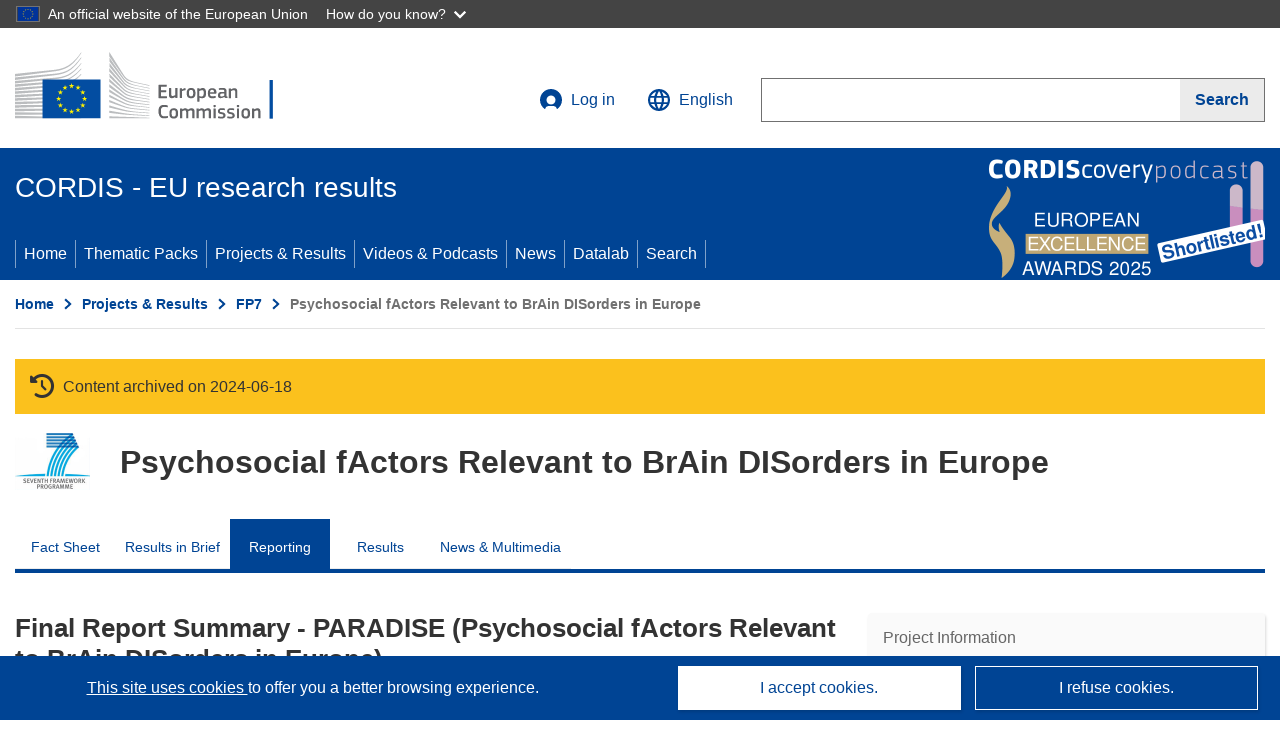

--- FILE ---
content_type: text/html; charset=UTF-8
request_url: https://cordis.europa.eu/project/id/241572/reporting
body_size: 30876
content:
	
	
<!DOCTYPE html>
<html lang="en">
	<head>
		<meta charset="UTF-8">
		<title>Psychosocial fActors Relevant to BrAin DISorders in Europe | FP7 | CORDIS | European Commission</title>
		<meta name="viewport" content="width=device-width, initial-scale=1">

		<link rel="icon" type="image/png" href="/favicon-96x96.png" sizes="96x96" />
		<link rel="icon" type="image/svg+xml" href="/favicon.svg" />
		<link rel="shortcut icon" href="/favicon.ico" />
		<link rel="apple-touch-icon" sizes="180x180" href="/apple-touch-icon.png" />
		<link rel="manifest" href="/site.webmanifest" />

				<meta content="IE=edge,chrome=1" http-equiv="X-UA-Compatible"> 	                                                        <meta http-equiv='Content-Language' content='en'>
                                                        <meta name='language' content='en'>
                                                        <meta name='available_languages' content='de,en,es,fr,it,pl'>
                                                        <meta name='creator' content='COMM/RTD'>
                                                        <meta name='DCSext.w_lang' content='en'>
                                                        <meta name='description' content='Latest report summary'>
                                                        <meta name='google-site-verification' content='mOeFdYEynpXivBod6K_Jfd-DiS9RGAXfuojTCwrdPOU'>
                                                        <meta name='msvalidate.01' content='CA810A096AD6CB74DF1B7CE7773818CB'>
                                                        <meta name='publisher' content='Publication Office/CORDIS'>
                                                        <meta name='type' content='57'>
                                                        <meta name='keywords' content='Final Report Summary - PARADISE (Psychosocial fActors Relevant to BrAin DISorders in Europe),FP7,FP7'>
                                                        <meta name='DCSext.w_user_aut' content='0'>
                                                        <meta name='DCSext.w_rcn' content='144047'>
                                                        <meta name='DCSext.w_rcn_type' content='report'>
                                                        <meta name='WT.cg_n' content='Projects and Results'>
                                                        <meta name='WT.cg_s' content='FP7'>
                                                        <meta name='basename' content='html'>
                                                        <meta name='classification' content='25000'>
                                                        <meta name='composed' content='yes'>
                                                        <meta name='fb:admins' content='350243252149718'>
                                                        <meta name='mimetype' content='text/html'>
                                                        <meta property='og:description' content='Latest report summary'>
                                                        <meta name='og:title' content='Psychosocial fActors Relevant to BrAin DISorders in Europe | FP7 | CORDIS | European Commission'>
                                                        <meta name='reference' content='European Commission : CORDIS'>
                                                        <meta name='title' content='Psychosocial fActors Relevant to BrAin DISorders in Europe | FP7 | CORDIS | European Commission'>
                                                        <meta name='twitter:title' content='Psychosocial fActors Relevant to BrAin DISorders in Europe | FP7 | CORDIS | European Commission'>
                                                        <meta name='twitter:description' content='Latest report summary'>
                                                        <meta name='DCSext.w_collection' content='project'>
                                                        <meta name='DCSext.w_pro_prog' content='FP7-HEALTH'>
                                                        <meta name='DCSext.w_pro_subprog_area' content='HEALTH-2009-2.2.1-5'>
                                                        <meta name='DCSext.w_pro_coor_country' content='DE'>
                                                        <meta name='DCSext.w_pro_funding' content='CSA-CA - Coordination (or networking) actions'>
                                                        <meta name='stats_fields_science' content='/21/35/153/629, /21/35/153/635, /21/35/153/627'>
                                                        <meta name='twitter:image' content='https://cordis.europa.eu/projects/icons/logo_fp7_big.jpg'>
                                                        <meta property='og:image' content='https://cordis.europa.eu/projects/icons/logo_fp7_big.jpg'>
                                                        <meta name='twitter:card' content='summary'>
                                                        <meta name='twitter:site' content='@CORDIS_EU'>
                                                        <meta name='twitter:creator' content='@CORDIS_EU'>
                                                        <meta property='og:type' content='article'>
                                                        <meta property='og:site_name' content='CORDIS | European Commission'>
                                                        <meta name='contentCreationDate' content='2011-10-12 00:00:00'>
                                                        <meta name='contentUpdateDate' content='2019-08-01 15:37:45'>
                                                        <meta name='publicationDate' content='2019-08-01 15:37:45'>
                                                        <meta name='lastUpdateDate' content='2025-11-11 16:46:04'>
    
                        <meta og:title='Psychosocial fActors Relevant to BrAin DISorders in Europe | FP7 | CORDIS | European Commission'>
                    <meta twitter:title='Psychosocial fActors Relevant to BrAin DISorders in Europe | FP7 | CORDIS | European Commission'>
                    <meta title='Psychosocial fActors Relevant to BrAin DISorders in Europe | FP7 | CORDIS | European Commission'>
            
            <link rel="canonical" href="https://cordis.europa.eu/project/id/241572/reporting" />
                        <link rel="alternate" hreflang="de" href="https://cordis.europa.eu/project/id/241572/reporting/de" />
                    <link rel="alternate" hreflang="en" href="https://cordis.europa.eu/project/id/241572/reporting" />
                    <link rel="alternate" hreflang="es" href="https://cordis.europa.eu/project/id/241572/reporting/es" />
                    <link rel="alternate" hreflang="fr" href="https://cordis.europa.eu/project/id/241572/reporting/fr" />
                    <link rel="alternate" hreflang="it" href="https://cordis.europa.eu/project/id/241572/reporting/it" />
                    <link rel="alternate" hreflang="pl" href="https://cordis.europa.eu/project/id/241572/reporting/pl" />
            
                                                    <script type="application/ld+json" id="structuredDataArticle">
                    {"@context":"https://schema.org","@type":"Article","author":{"@type":"GovernmentOrganization","name":"CORDIS, cordis.europa.eu","url":"https://cordis.europa.eu"},"headline":"Psychosocial fActors Relevant to BrAin DISorders in Europe","description":"","image":["https://cordis.europa.eu"],"datePublished":"2019-08-01 15:37:45","dateModified":"2011-10-12 00:00:00"}
                </script>
                                                            <script type="application/ld+json" id="structuredDataBreadcrumbList">
                    {"@context":"https://schema.org","@type":"BreadcrumbList","name":"Project ecosystem path","itemListElement":[{"@type":"ListItem","position":1,"name":"Project Fact Sheet","item":"https://cordis.europa.eu/project/id/241572"},{"@type":"ListItem","position":2,"name":"Project Reporting"}]}
                </script>
                        
    <meta property="og:url" content="https://cordis.europa.eu/project/id/241572/reporting">
    <meta name="url" content="https://cordis.europa.eu/project/id/241572/reporting">


					<link rel="stylesheet" href="/build/94.b20776ee.css"><link rel="stylesheet" href="/build/main.a79cb498.css">
				<script defer src="https://webtools.europa.eu/load.js" type="text/javascript"></script>
	</head>
	<body>
		<a href="#c-main" class="ecl-link ecl-link--primary ecl-skip-link" id="skip-id">Skip to main content</a>
		<div id="globan-here"></div>
		<div id="survey"></div>
		<div id="banners"></div>

						<header class="ecl-site-header ecl-site-header--has-menu c-header d-print-none" data-ecl-auto-init="SiteHeader" lang="en">
	<div class="ecl-site-header__background">
		<div class="ecl-site-header__header">
			<div class="ecl-site-header__container ecl-container container container-full">
				<div class="ecl-site-header__top" data-ecl-site-header-top>
					 <a href="https://commission.europa.eu/index_en" class="ecl-link ecl-link--standalone ecl-site-header__logo-link" target="_blank">
						<picture class="ecl-picture ecl-site-header__picture">
							<source srcset="/build/images/preset-ec/logo/positive/logo-ec--en.svg" media="(min-width: 996px)">
							<img class="ecl-site-header__logo-image" src="/build/images/preset-ec/logo/positive/logo-ec--en.svg" alt="Go to the home page of the European Commission"/>
						</picture>
					 	<span class="sr-only">(opens in new window)</span>
					</a>
					<div
						class="ecl-site-header__action">
						<!-- UPDATED CUSTOM SIGN IN MENU -->
						<div class="ecl-site-header__account">
																																																						<a class="ecl-button ecl-button--tertiary ecl-site-header__login-toggle c-login c-login--base" href="https://cordis.europa.eu/login?extUrl=https://cordis.europa.eu%2Fproject%2Fid%2F241572%2Freporting">
								<svg class="ecl-icon ecl-icon--s ecl-site-header__icon" focusable="false" aria-hidden="false" role="img">
									<title>Log in</title>
									<use xlink:href="/build/images/preset-ec/icons/icons.svg#log-in"></use>
								</svg>
								Log in
							</a>
						</div>
						<!-- END CUSTOM SIGN IN MENU -->
						<div class="ecl-site-header__language">
							<a class="ecl-button ecl-button--tertiary ecl-site-header__language-selector etransNo" href="/assets/preset-ec/icons/icon#ahl85" data-ecl-language-selector role="button" aria-label="Change language, current language is English" aria-controls="language-list-overlay">
								<span class="ecl-site-header__language-icon">
									<svg class="ecl-icon ecl-icon--s ecl-site-header__icon" focusable="false" aria-hidden="false" role="img">
										<title>English</title>
										<use xlink:href="/build/images/preset-ec/icons/icons.svg#global"></use>
									</svg>
								</span>
								<span id="lang_name">English</span>
							</a>
							<div class="ecl-site-header__language-container" id="language-list-overlay" hidden data-ecl-language-list-overlay aria-labelledby="ecl-site-header__language-title" role="dialog">
								<div class="ecl-site-header__language-header">
									<div class="ecl-site-header__language-title" id="ecl-site-header__language-title">
										Select your language
									</div>
									<button class="ecl-button ecl-button--tertiary ecl-site-header__language-close ecl-button--icon-only" type="submit" data-ecl-language-list-close>
										<span class="ecl-button__container">
											<span class="ecl-button__label sr-only" data-ecl-label="true">Close</span>
											<svg class="ecl-icon ecl-icon--m ecl-button__icon" focusable="false" aria-hidden="true" data-ecl-icon>
												<use xlink:href="/build/images/preset-ec/icons/icons.svg#close-filled"></use>
											</svg>
										</span>
									</button>
								</div>
								<div
									class="ecl-site-header__language-content">
																		<div class="ecl-site-header__language-category ecl-site-header__language-category--2-col" data-ecl-language-list-eu>
										<div class="ecl-site-header__language-category-title">CORDIS languages:</div>
										<ul class="ecl-site-header__language-list etransNo">
																																																												<li class="ecl-site-header__language-item">
													<a href="/project/id/241572/reporting/es" class="ecl-link ecl-link--standalone ecl-link--no-visited ecl-site-header__language-link " lang="es" hreflang="es" data-se="lang_change_button">
														<span class="ecl-site-header__language-link-code">es</span>
														<span class="ecl-site-header__language-link-label">español</span>
													</a>
												</li>
																																																												<li class="ecl-site-header__language-item">
													<a href="/project/id/241572/reporting/de" class="ecl-link ecl-link--standalone ecl-link--no-visited ecl-site-header__language-link " lang="de" hreflang="de" data-se="lang_change_button">
														<span class="ecl-site-header__language-link-code">de</span>
														<span class="ecl-site-header__language-link-label">Deutsch</span>
													</a>
												</li>
																																																												<li class="ecl-site-header__language-item">
													<a href="/project/id/241572/reporting" class="ecl-link ecl-link--standalone ecl-link--no-visited ecl-site-header__language-link ecl-site-header__language-link--active" lang="en" hreflang="en" data-se="lang_change_button">
														<span class="ecl-site-header__language-link-code">en</span>
														<span class="ecl-site-header__language-link-label">English</span>
													</a>
												</li>
																																																												<li class="ecl-site-header__language-item">
													<a href="/project/id/241572/reporting/fr" class="ecl-link ecl-link--standalone ecl-link--no-visited ecl-site-header__language-link " lang="fr" hreflang="fr" data-se="lang_change_button">
														<span class="ecl-site-header__language-link-code">fr</span>
														<span class="ecl-site-header__language-link-label">français</span>
													</a>
												</li>
																																																												<li class="ecl-site-header__language-item">
													<a href="/project/id/241572/reporting/it" class="ecl-link ecl-link--standalone ecl-link--no-visited ecl-site-header__language-link " lang="it" hreflang="it" data-se="lang_change_button">
														<span class="ecl-site-header__language-link-code">it</span>
														<span class="ecl-site-header__language-link-label">italiano</span>
													</a>
												</li>
																																																												<li class="ecl-site-header__language-item">
													<a href="/project/id/241572/reporting/pl" class="ecl-link ecl-link--standalone ecl-link--no-visited ecl-site-header__language-link " lang="pl" hreflang="pl" data-se="lang_change_button">
														<span class="ecl-site-header__language-link-code">pl</span>
														<span class="ecl-site-header__language-link-label">polski</span>
													</a>
												</li>
																					</ul>
									</div>
																		<div class="ecl-site-header__language-category" data-ecl-language-list-non-eu="">
										<div class="ecl-site-header__language-category-title">Machine translation:</div>
										<p>This is a machine translation provided by the European Commission’s eTranslation service to help you understand this page. <a href="https://ec.europa.eu/info/use-machine-translation-europa-exclusion-liability_en" class="link--external" target="_blank" rel="noopener" aria-label="(opens in new window)">Please read the conditions of use</a>.</p>
										<div class="c-header__machine-container etransNo">
											<select name="machine-lang-options" id="machine-lang-options" class="o-select">
																									<option value="bg">български</option>
																									<option value="es">español</option>
																									<option value="cs">čeština</option>
																									<option value="da">dansk</option>
																									<option value="de">Deutsch</option>
																									<option value="et">eesti</option>
																									<option value="el">ελληνικά</option>
																									<option value="fr">français</option>
																									<option value="ga">Gaeilge</option>
																									<option value="hr">hrvatski</option>
																									<option value="it">italiano</option>
																									<option value="lv">latviešu</option>
																									<option value="lt">lietuvių</option>
																									<option value="hu">magyar</option>
																									<option value="mt">Malti</option>
																									<option value="nl">Nederlands</option>
																									<option value="pl">polski</option>
																									<option value="pt">português</option>
																									<option value="ro">română</option>
																									<option value="sk">slovenčina</option>
																									<option value="sl">slovenščina</option>
																									<option value="fi">suomi</option>
																									<option value="sv">svenska</option>
																									<option value="ru">русский</option>
																									<option value="uk">Українська</option>
																							</select>
											<button class="o-btn" id="trigger-etrans">Translate</button>
										</div>
									</div>
								</div>
							</div>
						</div>
						<div class="ecl-site-header__search-container" role="search" aria-label="Search">
							<a class="ecl-button ecl-button--tertiary ecl-site-header__search-toggle" href="#" data-ecl-search-toggle="true" aria-controls="search-form-id" aria-expanded="false">
								<svg class="ecl-icon ecl-icon--s ecl-site-header__icon" focusable="false" aria-hidden="false" role="img">
									<title>Search</title>
									<use xlink:href="/build/images/preset-ec/icons/icons.svg#search"></use>
								</svg>
								Search
							</a>
							<form class="ecl-search-form ecl-site-header__search" role="search" arial-label="Search on CORDIS" data-ecl-search-form action="/search/en" id="header_search-form" aria-label="Search">
								<div class="ecl-form-group">
									<label for="search-input-id" id="search-input-id-label" class="ecl-form-label ecl-search-form__label">Search</label>
									<input id="search-input-id" class="ecl-text-input ecl-text-input--m ecl-search-form__text-input" type="search" name="query"/>
								</div>
								<button class="ecl-button ecl-button--ghost ecl-search-form__button ppas-oss_launch-search3" type="submit" aria-label="Search" data-se="header_searchform_button">
									<span class="ecl-button__container" data-se="header_searchform_text">
										<svg class="ecl-icon ecl-icon--xs ecl-button__icon" focusable="false" aria-hidden="true" data-ecl-icon>
											<use xlink:href="/build/images/preset-ec/icons/icons.svg#search"></use>
										</svg>
										<span class="ecl-button__label t-text-bold" style="margin: 0" data-ecl-label="true">Search</span>
									</span>
								</button>
							</form>
						</div>
					</div>
				</div>
			</div>
		</div>
		<div class="ecl-site-header__message">
			<div class="ecl-container">
								<div id="custom-etrans">
    <div id="etrans-here"></div>
    <div id="customReceiver"></div>
</div>

<script type="application/json">
{
    "service": "etrans",
    "renderTo": "#etrans-here",
    "languages": {
        "exclude": [
            "en"
        ]
    },
    "renderAs": {
        "icon": false,
        "link": false,
        "button": false
    },
    "config": {
       "targets": {
            "receiver": "#customReceiver"
        },
        "mode": "lc2023"
    },
    "hidden": false,
    "lang": "en"
}
</script>
			</div>
		</div>
	</div>
	<div class="ecl-site-header__banner">
		<div class="ecl-container container container-full">
																		<div class="ecl-site-header__site-name c-site-name  " data-env="" data-se="cordis_title">CORDIS - EU research results</div>
			<div class="ecl-site-header__site-name c-site-name--short   " data-env="" data-se="cordis_title">CORDIS</div>
		</div>
	</div>
	<nav class="ecl-menu" data-ecl-menu data-ecl-menu-max-lines="2" data-ecl-auto-init="Menu" data-ecl-menu-label-open="Menu" data-ecl-menu-label-close="Close" aria-expanded="false" role="navigation">
		<div class="ecl-menu__overlay"></div>
		<div class="ecl-container ecl-menu__container container container-full">
			<a href="#" class="ecl-link ecl-link--standalone ecl-link--icon ecl-button ecl-button--tertiary ecl-menu__open ecl-link--icon-only" data-ecl-menu-open>
				<svg class="ecl-icon ecl-icon--m ecl-link__icon" focusable="false" aria-hidden="true">
					<use xlink:href="/build/images/preset-ec/icons/icons.svg#hamburger"></use>
				</svg>
				<span class="ecl-link__label">Menu</span>
			</a>
			<section class="ecl-menu__inner" data-ecl-menu-inner role="application" aria-label="Menu">
				<header class="ecl-menu__inner-header">
					<button class="ecl-button ecl-button--ghost ecl-menu__close ecl-button--icon-only" type="submit" data-ecl-menu-close>
						<span class="ecl-button__container">
							<span class="ecl-button__label sr-only" data-ecl-label="true">Close</span>
							<svg class="ecl-icon ecl-icon--m ecl-button__icon" focusable="false" aria-hidden="true" data-ecl-icon>
								<use xlink:href="/build/images/preset-ec/icons/icons.svg#close"></use>
							</svg>
						</span>
					</button>
					<div class="ecl-menu__title">Menu</div>
					<button class="ecl-button ecl-button--ghost ecl-menu__back" type="submit" data-ecl-menu-back>
						<span class="ecl-button__container">
							<svg class="ecl-icon ecl-icon--xs ecl-icon--rotate-270 ecl-button__icon" focusable="false" aria-hidden="true" data-ecl-icon>
								<use xlink:href="/build/images/preset-ec/icons/icons.svg#corner-arrow"></use>
							</svg>
							<span class="ecl-button__label" data-ecl-label="true">Back</span>
						</span>
					</button>
				</header>
				<button class="ecl-button ecl-button--ghost ecl-menu__item ecl-menu__items-previous ecl-button--icon-only" type="button" data-ecl-menu-items-previous tabindex="-1">
					<span class="ecl-button__container">
						<svg class="ecl-icon ecl-icon--s ecl-icon--rotate-270 ecl-button__icon" focusable="false" aria-hidden="true" data-ecl-icon>
							<use xlink:href="/build/images/preset-ec/icons/icons.svg#corner-arrow"></use>
						</svg>
						<span class="ecl-button__label" data-ecl-label="true">Previous
							              items</span>
					</span>
				</button>
				<button class="ecl-button ecl-button--ghost ecl-menu__item ecl-menu__items-next ecl-button--icon-only" type="button" data-ecl-menu-items-next tabindex="-1">
					<span class="ecl-button__container">
						<svg class="ecl-icon ecl-icon--s ecl-icon--rotate-90 ecl-button__icon" focusable="false" aria-hidden="true" data-ecl-icon>
							<use xlink:href="/build/images/preset-ec/icons/icons.svg#corner-arrow"></use>
						</svg>
						<span class="ecl-button__label" data-ecl-label="true">Next
							              items</span>
					</span>
				</button>

				<ul class="ecl-menu__list" data-ecl-menu-list>
															<li class="ecl-menu__item " data-ecl-menu-item id="ecl-menu-item-demo-0">
						<a href="/" class="ecl-menu__link"  data-se="main-menu-link" data-ecl-menu-link data-seid="home">
							Home
						</a>
					</li>
															<li class="ecl-menu__item " data-ecl-menu-item id="ecl-menu-item-demo-0">
						<a href="/thematic-packs" class="ecl-menu__link"  data-se="main-menu-link" data-ecl-menu-link data-seid="packs">
							Thematic Packs
						</a>
					</li>
															<li class="ecl-menu__item " data-ecl-menu-item id="ecl-menu-item-demo-0">
						<a href="/projects" class="ecl-menu__link"  data-se="main-menu-link" data-ecl-menu-link data-seid="projects-results">
							Projects &amp; Results
						</a>
					</li>
															<li class="ecl-menu__item " data-ecl-menu-item id="ecl-menu-item-demo-0">
						<a href="/videos-podcasts" class="ecl-menu__link"  data-se="main-menu-link" data-ecl-menu-link data-seid="videos-podcasts">
							Videos &amp; Podcasts
						</a>
					</li>
															<li class="ecl-menu__item " data-ecl-menu-item id="ecl-menu-item-demo-0">
						<a href="/news" class="ecl-menu__link"  data-se="main-menu-link" data-ecl-menu-link data-seid="news">
							News
						</a>
					</li>
															<li class="ecl-menu__item " data-ecl-menu-item id="ecl-menu-item-demo-0">
						<a href="/datalab" class="ecl-menu__link"  data-se="main-menu-link" data-ecl-menu-link data-seid="datalab">
							Datalab
						</a>
					</li>
										<li class="ecl-menu__item " data-ecl-menu-item id="ecl-menu-item-demo-0">
						<a href="/search" class="ecl-menu__link"  data-se="main-menu-link" data-ecl-menu-link data-seid="search">
							Search
						</a>
					</li>
				</ul>
			</section>
		</div>
	</nav>
  <!-- ADVERT -->
    <div class="c-cordis-advert__container c-cordis-advert__en">
      <div class="ecl-container container container-full c-cordis-advert__inner">
        <a href="/article/id/461119-50-turning-to-nature-for-urban-solutions" class="c-cordis-advert__link">
          <img class="c-cordis-advert__img-lg" src="/images/cordis-adverts/podcast-50-large.png" alt="CORDIScovery podcast 50th episode" />
          <img class="c-cordis-advert__img-sm" src="/images/cordis-adverts/podcast-50-small.png" alt="CORDIScovery podcast 50th episode" />
        </a>
      </div>
    </div>
  <!-- END ADVERT -->
</header>


		<div class="o-wrapper o-wrapper--webux">
			   <nav
        class="ecl-breadcrumb"
        aria-label="You are here:"
        data-ecl-breadcrumb="true"
        data-ecl-auto-init="Breadcrumb"
    >
        <ol class="container container-full ecl-breadcrumb__container">
                                                                                        <li class="ecl-breadcrumb__segment" data-ecl-breadcrumb-item="static">
                                            <a href="/" class="ecl-breadcrumb__link ecl-link ecl-link--no-visited ecl-link--standalone" >
                                                                                                Home
                                                                                    </a>
                                                    <svg class="ecl-icon ecl-icon--2xs ecl-icon--rotate-90 ecl-breadcrumb__icon" focusable="false" aria-hidden="true" role="presentation">
                                <use xlink:href="/build/images/preset-ec/icons/icons.svg#corner-arrow"></use>
                            </svg>
                                            </li>
                                                                                        <li class="ecl-breadcrumb__segment ecl-breadcrumb__segment--ellipsis" data-ecl-breadcrumb-ellipsis="">
                            <button class="ecl-button ecl-button--ghost ecl-breadcrumb__ellipsis" type="button" data-ecl-breadcrumb-ellipsis-button="" aria-label="Click to expand">…</button>
                            <svg class="ecl-icon ecl-icon--2xs ecl-icon--rotate-90 ecl-breadcrumb__icon" focusable="false" aria-hidden="true" role="presentation">
                                <use xlink:href="/build/images/preset-ec/icons/icons.svg#corner-arrow"></use>
                            </svg>
                        </li>
                                                            <li class="ecl-breadcrumb__segment" data-ecl-breadcrumb-item="expandable">
                                            <a href="/projects" class="ecl-breadcrumb__link ecl-link ecl-link--no-visited ecl-link--standalone" >
                                                                                                Projects &amp; Results
                                                                                    </a>
                                                    <svg class="ecl-icon ecl-icon--2xs ecl-icon--rotate-90 ecl-breadcrumb__icon" focusable="false" aria-hidden="true" role="presentation">
                                <use xlink:href="/build/images/preset-ec/icons/icons.svg#corner-arrow"></use>
                            </svg>
                                            </li>
                                                                                                        <li class="ecl-breadcrumb__segment" data-ecl-breadcrumb-item="static">
                                            <a href="/programme/id/FP7" class="ecl-breadcrumb__link ecl-link ecl-link--no-visited ecl-link--standalone" >
                                                                                                FP7
                                                                                    </a>
                                                    <svg class="ecl-icon ecl-icon--2xs ecl-icon--rotate-90 ecl-breadcrumb__icon" focusable="false" aria-hidden="true" role="presentation">
                                <use xlink:href="/build/images/preset-ec/icons/icons.svg#corner-arrow"></use>
                            </svg>
                                            </li>
                                                                                                            <li class="ecl-breadcrumb__segment ecl-breadcrumb__current-page" data-ecl-breadcrumb-item="static" aria-current="page">
                                                                         Psychosocial fActors Relevant to BrAin DISorders in Europe
                                                                    </li>
                                    </ol>
    </nav>

						<section class="container container-full c-project__header-section">
        <div class="c-header-project">
    
            <div class="c-project__archived">
            <span class="fa-solid fa-clock-rotate-left c-project__archived-icon"></span>
            Content archived on 2024-06-18
        </div>
    
    <div class="c-header-project row">
                            <div class="col-12 col-md-auto c-header-project__logo-container" data-se="project_heading__icon">
                <img src="/images/projects/icons/logo-fp7.jpg" class="c-header-project__logo" alt="" aria-hidden="true" width="75" height="75" />
            </div>
        
                            <div class="col-12 col-md-10 c-header-project__title-container">
                                    <h1 class="c-header-project__title">Psychosocial fActors Relevant to BrAin DISorders in Europe</h1>
                            </div>
            </div>
</div>

                                            
<nav class="c-menu-project">
    <div class="row">
        <div class="col-12 c-menu-project__mobile">
                <div class="c-collapse c-selector-collapse  c-collapse--search">
    <div class="c-collapse__item">
        <div class="c-collapse__header">
            <a href="#" class="c-collapse__link " role="button">
                
                                    <span class="c-collapse__title" >Reporting</span>
                
                            </a>
                    </div>

        <div class="c-collapse__content  c-collapse__content--no-padding">
                                <ul class="c-menu-project__menu" role="menu">
                                            <li class="c-menu-project__menu-item ">
                            <a href="/project/id/241572" role="menuitem" class="c-menu-project__menu-link " aria-current="">
                                Fact Sheet
                            </a>
                        </li>
                                            <li class="c-menu-project__menu-item ">
                            <a href="/article/id/91160-new-disability-assessment-for-brain-disorders" role="menuitem" class="c-menu-project__menu-link " aria-current="">
                                Results in Brief
                            </a>
                        </li>
                                            <li class="c-menu-project__menu-item c-menu-project__menu-item--active">
                            <a href="/project/id/241572/reporting" role="menuitem" class="c-menu-project__menu-link c-menu-project__menu-link--active" aria-current="page">
                                Reporting
                            </a>
                        </li>
                                            <li class="c-menu-project__menu-item ">
                            <a href="/project/id/241572/results" role="menuitem" class="c-menu-project__menu-link " aria-current="">
                                Results
                            </a>
                        </li>
                                            <li class="c-menu-project__menu-item ">
                            <a href="/project/id/241572/news" role="menuitem" class="c-menu-project__menu-link " aria-current="">
                                News &amp; Multimedia
                            </a>
                        </li>
                                    </ul>
                        </div>
    </div>
</div>        </div>

        <div class="col-12 c-menu-project__desktop">
            <ul class="c-menu-project__menu" role="menu">
                                                    <li class="c-menu-project__menu-item">
                        <a href="/project/id/241572" role="menuitem" class="c-menu-project__menu-link " aria-current="">
                            Fact Sheet
                        </a>
                    </li>
                                    <li class="c-menu-project__menu-item">
                        <a href="/article/id/91160-new-disability-assessment-for-brain-disorders" role="menuitem" class="c-menu-project__menu-link " aria-current="">
                            Results in Brief
                        </a>
                    </li>
                                    <li class="c-menu-project__menu-item">
                        <a href="/project/id/241572/reporting" role="menuitem" class="c-menu-project__menu-link c-menu-project__menu-link--active" aria-current="page">
                            Reporting
                        </a>
                    </li>
                                    <li class="c-menu-project__menu-item">
                        <a href="/project/id/241572/results" role="menuitem" class="c-menu-project__menu-link " aria-current="">
                            Results
                        </a>
                    </li>
                                    <li class="c-menu-project__menu-item">
                        <a href="/project/id/241572/news" role="menuitem" class="c-menu-project__menu-link " aria-current="">
                            News &amp; Multimedia
                        </a>
                    </li>
                            </ul>
        </div>
    </div>
</nav>
    </section>
        
        <div id="pdfLoaded"></div>
        <div id="metaLoaded"></div>

		<div class="container container-full">
			<div class="row t-row-print">
				<aside class="col-12 col-lg-4 c-article__aside">
					<div class="c-project-info" data-se="project__info">
			<h2 class="c-project-info__title">
			Project Information
		</h2>
	

	<div class="c-project-info__content">
		<div class="p-col-6">
										<div class="c-project-info__acronym">PARADISE</div>
													<div class="c-project-info__id">
					Grant agreement ID:
					241572
				</div>
			
												
		
	
	<a href="https://arquivo.pt/wayback/20160421110254/http://paradiseproject.eu/" class="ppas-project_weblink c-project-info__link weblink-item link--external" target="_blank" rel="noopener noreferrer" title="External link: Project website">
		<span class="sr-only">(opens in new window)</span>
		Project website
			</a>
	
															
			
															<div class="c-project-info__status t-margin-top-20 t-margin-bottom-5">
						Project closed
					</div>
										


			
			<div class="c-project-info__timeline t-padding-top-15">
				<div class="row">
					<div class="col-6">
						<span class="c-project-info__label">Start date</span>
						1 January 2010
					</div>
					<div class="col-6 t-text-align-right">
						<span class="c-project-info__label">End date</span>
						30 June 2013
					</div>
				</div>
									<div class="c-project-info__progress" aria-hidden="true">
						<div class="c-project-info__percentage" style="width: 100%;"></div>
					</div>
							</div>
		</div>

		<div class="p-col-6">
							<div class="c-project-info__fund">
					<span class="c-project-info__label" id="projectInfoFundedUnder">
						Funded under
					</span>
											<ul aria-labelledby="projectInfoFundedUnder" class="c-project-info__fund-list">
															<li>Specific Programme &quot;Cooperation&quot;: Health</li>
													</ul>
														</div>
			
							<div class="c-project-info__budget">
					<div class="row">
						<div class="col-6 align-self-center t-padding-top-15">
							<div class="c-project-info__overall">
								<div class="c-project-info__label-container">
									<span class="c-project-info__label">Total cost</span>
									<span class="c-tooltip t-color-text-brand" tabindex="0">
										<span class="fa-solid fa-info fa-info--custom-circle"></span>
										<div class="c-tooltip__in" aria-role="tooltip">
												<p>The total amount of money invested in the project. The total cost includes EU contribution as well as other project costs not covered by EU funding. It is expressed in euros.</p>
												<span aria-hidden="true"></span>
										</div>
									</span>
								</div>
																	€
									1 675 934,42
															</div>

							<div class="c-project-info__eu">
								<div class="c-project-info__label-container">
									<span class="c-project-info__label">EU contribution</span>
									<span class="c-tooltip" tabindex="0">
										<span class="fa-solid fa-info fa-info--custom-circle"></span>
										<div class="c-tooltip__in" aria-role="tooltip">
												<p>Amount of money, by way of direct subsidy or donation, from the EU budget to finance an action intended to help achieve an EU policy objective or the functioning of a body, which pursues an aim of general EU interest or has an objective forming part of, and supporting, an EU policy. The sum of the EU contributions of all participants in a project is equal to the grant amount.</p>
												<span aria-hidden="true"></span>
										</div>
									</span>
								</div>
																	€ 1 482 092,00
															</div>
						</div>

						<div class="col-6 d-flex justify-content-center align-content-end">
															<div class="c-project-info__donut-container">
											<div class="c-chart">
	<div class="c-chart-svg">
		<svg width="100%" height="100%" viewbox="-1 -1 42 42" class="donut">
			<circle class="c-chart-hole" cx="20" cy="20" r="15.91549430918954"></circle>
			<circle class="c-chart-ring" cx="20" cy="20" r="15.91549430918954"></circle>
			<circle class="c-chart-segment-cap" cx="20" cy="20" r="15.91549430918954" stroke-dasharray="89 11"></circle>
			<circle class="c-chart-segment" cx="20" cy="20" r="15.91549430918954" stroke-dasharray="88 12"></circle>
		</svg>
	</div>
	<div class="c-chart-details">
					<div class="c-chart-details-one">
				<span class="c-chart-details-color"></span>
				<span class="c-chart-details-text">1 482 092,00</span>
			</div>
							<div class="c-chart-details-two">
				<span class="c-chart-details-color"></span>
				<span class="c-chart-details-text">193 842,42</span>
			</div>
			</div>
</div>

								</div>

													</div>
					</div>
				</div>
			
			
							<div class="c-project-info__coord t-padding-top-15">
					<span class="c-project-info__label">
						Coordinated by
					</span>
																										<p class="coordinated coordinated-name">
									LUDWIG-MAXIMILIANS-UNIVERSITAET MUENCHEN
									<br/>
																			<span class="fi fi-de flag-cordis" aria-hidden="true"></span>
										Germany
																	</p>
																											</div>
			
					</div>
	</div>
</div>


					
					
					
					
					
                    
				</aside>

				<article class="col-12 col-lg-8 order-lg-first">

										
					                        <h2>Final Report Summary - PARADISE (Psychosocial fActors Relevant to BrAin DISorders in Europe)</h2>

						
                        
						
													<div class="c-article__text">
                                Executive Summary:<br/><br/>The PARADISE Coordination Action is an EC-funded project involving eight European countries (Germany, Spain, Italy, Belgium, United Kingdom, Poland, Finland, and Switzerland) with the goal of testing and implementing a novel approach to collecting comparable data about psychosocial difficulties experienced in common by individuals with brain disorders (or neuropsychiatric conditions). To test this approach, the PARADISE project selected a representative and heterogeneous sample of conditions: dementia, depression, epilepsy, migraine, multiple sclerosis, Parkinson’s disease, schizophrenia, stroke and substance dependency.<br/><br/>The motivation for PARADISE was the realization that although there is strong evidence that the overall personal, social and economic costs of brain disorders are high, these costs have been underestimated. This is because of a lack of relevant data. These disorders have been defined in terms of diagnostic criteria which, though invaluable in identifying the underlying health problem and its etiology, will not include the full range of psychosocial difficulties that actually shape the lived experience of persons with these disorders. More recently the Resolution of 19 February, 2009 on Mental Health at the European Parliament has called for ‘an integrated and coordinated’ mental health strategy to serve the needs of people with brain disorders. <br/><br/>The theoretical foundation of PARADISE is that the lived experience of persons with brain disorders is only partially explained by the specific signs and symptoms of any given health condition. Rather, and in addition, the difficulties people with these conditions experience in their day-to-day lives – the difficulties and problems that matter to them – are outcomes of an interaction between their health conditions and physical, social and attitudinal features of the world in which they live, as well as psychological factors that make up their individuality. These difficulties and problems – called disabilities in the International Classification of Functioning, Disability and Health (ICF, WHO, 2001) – are experienced as obstacles to full participation in all areas of life, such as self-care, education and employment, family and community life. The working hypothesis of the PARADISE project is horizontal epidemiology – the claim that the psychosocial difficulties that matter to people and shape their lives, are experienced across brain disorders and, hence, need to be measured comparably in order to understand the relative burden of brain disorders. <br/><br/>Building on systematic literature reviews for each of the nine brain disorders, patient focus groups and interviews, extensive input from clinical experts, and secondary analyses of existing databases PARADISE identified salient psychosocial difficulties and environmental and psychological determinants of the onset and course of these difficulties that are experienced in common across conditions. This information was used to build a draft data collection tool called the PARADISE Protocol that was applied to collect harmonized data with a coherent conceptual basis, generating comparable data across brain disorders, and was used to construct a metric of psychosocial difficulties. <br/><br/>The final product of PARADISE is a Protocol with 24 questions on psychosocial difficulties, from which a profile of psychosocial difficulties of patients can be generated and compared, or a summary score created as a metric of the extent of difficulties. The Protocol in addition includes 11 determinants of the extent of difficulty, which also have been operationalized by clear, easy to comprehend questions.<br/><br/>The PARADISE Protocol, and the harmonized data that it collects, creates the scientific evidence for PARADISE’s principal contribution to the European call for mental health strategy and for a future European strategy on brain disorders: that such strategies should augment purely medical interventions and open the door to a wide range of health and social interventions that address the psychosocial difficulties that are most relevant to people with those conditions.<br/><br/>Project Context and Objectives:<br/><br/>The PARADISE Coordination Action is an EC-funded project involving eight European countries (Germany, Spain, Italy, Belgium, United Kingdom, Poland, Finland, and Switzerland) with the ultimate goal of testing and implementing a novel approach to collecting comparable data about psychosocial difficulties experienced in common by individuals with brain disorders (or neuropsychiatric conditions). The main hypothesis of PARADISE is that there is a considerable degree of commonality in psychosocial difficulties across brain disorders, evidence for which is not now available because of the lack of systematic information. This hypothesis was called ‘horizontal epidemiology’ for brain disorders to highlight the difference from the standard brain disorder-specific, silo-like, or vertical approach.<br/><br/>To test this approach, the PARADISE project selected a representative and heterogeneous sample of conditions: dementia, depression, epilepsy, migraine, multiple sclerosis, Parkinson’s disease, schizophrenia, stroke and substance dependency. Psychosocial difficulties were defined in terms of the conceptualization of health and disability found in the World Health Organization’s (WHO) International Classification of Functioning, Disability and Health (ICF). Psychosocial difficulties (PSDs) are disabilities that result from an interaction between the underlying health condition and environmental and personal factors, that is, impairments in body functions (including mental functions), activity limitations and participation restrictions. Impairments and activity limitations are functional decrements of capacity, and so are components of a person’s health state. Participation restrictions go beyond the health state to include restrictions in a person’s performance of actions, tasks and behaviours in his or her actual environment.<br/><br/>PARADISE was broken down into eight interconnected Work Packages (WPs) with specific aims that form an integrated research strategy. <br/><br/>In WP1 brain-condition specific literature reviews on psychosocial difficulties and their determinants, as well as focus groups to understand psychosocial difficulties from the person’s own perspective were carried out. Information about the difficulties people actually experienced was then compared with what is described in the literature about the nine brain disorders we consider. Additionally, datasets on brain disorders from large, longitudinal European national and multi-national studies, as well as the content of validated and broadly applied patient reported outcome instruments (PRO) were analysed. The specific objectives of WP1 were:<br/><br/>-	to acquire and summarize information about the psychosocial difficulties that are actually experienced by patients with the brain disorders under consideration in the PARADISE project, namely dementia, depression, epilepsy, migraine, multiple sclerosis, Parkinson's disease, schizophrenia, stroke and substance use disorders;<br/>-	to review systematically the European literature for each disorder under consideration to extract information about psychosocial difficulties and determinants of the onset, evolution and intensity of each mental or neurological disorder;<br/>-	to harmonize the categories of information concerning psychosocial difficulties and determinants as extracted from the literature; and<br/>-	to identify datasets on brain disorders from large, longitudinal European national and multi-national studies, published and unpublished, and to contact the principal investigators to secure access to these datasets.<br/><br/>In WP2 standard statistical techniques were applied to harmonize the information gathered in WP1 with data derived from the World Mental Health Survey and other relevant international neurological and psychiatric surveys. The idea here was to identify those commonly experienced psychosocial difficulties that explain the most about the lives and problems of people with different brain disorders. The specific objectives proposed for WP2 were: <br/><br/>-	to analyse the harmonized information extracted from the literature in order to identify common and disorder-specific psychosocial difficulties as well as commonalities and differences in the other categories of information;<br/>-	to analyse and harmonize information from both the literature and patient input studies for comparison; <br/>-	to analyse the integrated and harmonized dataset compiling all variables contained in the datasets from large European studies, and including as well those international neurological and psychiatric surveys for which micro data is available; and<br/>-	to identify European experts for a subsequent expert consensus meeting.<br/><br/>Information gathered in WP1 and WP2 was then used in WP3 to draft a new protocol for collecting and documenting psychosocial difficulties. This protocol underwent close scrutiny by European experts, and a pilot version to be implemented in WP4 was proposed. The specific objectives proposed for WP3 were:<br/><br/>-	to hold an expert consensus meeting to discuss and finalize the harmonized protocol; <br/>-	to draft a proposal for a harmonized protocol for documenting psychosocial difficulties based on the results of WP1 and WP2.<br/><br/>In WP4, training materials were developed and train-the-trainer programmes conducted to prepare health professionals to collect information using the protocol in clinical practice. Following this phase, the protocol was implemented in a large sample of persons with dementia, depression, epilepsy, migraine, multiple sclerosis, Parkinson’s disease, schizophrenia, stroke or substance dependency. The objectives proposed for WP4 were:<br/><br/>-	to develop training materials for the implementation and coordination by the partners of the harmonised protocol for documenting psychosocial difficulties;<br/>-	to train the clinical partners (P2-UAM, P3-INNCB, P7-UEA, P8-IPN and P10-JAH) within the scope of a “train the trainers” programme in the documentation of horizontal information about psychosocial difficulties of brain disorders;<br/>-	to coordinate the implementation of the protocol for documenting horizontal information about psychosocial difficulties of brain disorders by the clinical partners;<br/>-	to record the implementation by the clinical partners of the harmonised protocol for documenting psychosocial difficulties.<br/><br/>In WP5 the data collected during the WP4 was collapsed and analysed to determine whether the harmonized protocol lived up to expectations in corroborating the PARADISE hypothesis of horizontal epidemiology. Statistical models and techniques were applied to show that ‘horizontal’ documentation is feasible and that the collected information is valid and sensitive to change over time. Lastly, in line with the overall objective of PARADISE, a direct metric of disability for brain disorders was constructed based on those PSDs commonly experience independently of the brain disorder. The specific objectives proposed for WP5 were:<br/><br/>-	to determine whether all relevant categories of information necessary for a truly horizontal epidemiology of psychosocial difficulties across brain disorders have been taken into account in the harmonized protocol for documenting psychosocial difficulties for brain disorders;<br/>-	to develop statistical models that exhibit change over time of psychosocial difficulties, across brain disorders;<br/>-	to collect and analyse the feedback provided by clinical partners during the implementation of the harmonized protocol;<br/>-	to demonstrate that horizontal epidemiology is both feasible and provides the best data to fully understand the lived experience of brain disorders and more fully informs us of the incidence and prevalence of these difficulties;<br/>-	to demonstrate that data restricted to diagnostic criteria of the brain disorders under consideration do not allow us to fully explain the quality of life of persons with these disorders; <br/>-	to develop a harmonized data analysis strategy for analyzing data consistent with a horizontal epidemiology of brain disorders.<br/><br/>In WP6 based on the results of the previous WP1 to WP5 recommendations for data collection in brain disorders were proposed and the metric of data collection developed in the scope of PARADISE disseminated in a stakeholders conference. The specific objectives proposed for WP6 were:<br/><br/>-	to prepare a draft of the final report with recommendations;<br/>-	to convene a stakeholders conference to inform the scientific and policy communities of the feasibility and desirability of data documentation for psychosocial difficulties associated with brain disorders that is consistent with, and in time will help to produce, a horizontal epidemiology of these difficulties.<br/><br/>WP7 had the core objective of disseminating the results of the PARADISE project throughout all project phases. The specific objectives proposed for WP7 were:<br/><br/>-	to provide information about the project and its aims to all interested stakeholders from the outset of the coordination action; <br/>-	to ensure that, through the use of suitable dissemination tools, communities of target groups are informed of the aims and results of this coordination action and its potential benefits; <br/>-	to make the results of this coordination action available in an accurate and understandable manner;<br/>-	to disseminate the final report and recommendations that has been endorsed at the stakeholders conference described in WP6.<br/><br/>Finally, in WP8 the management and coordination actions needed in PARADISE were carried out. The specific objectives proposed for WP8 were:<br/><br/>-	to manage the project according to approved plans;<br/>-	to coordinate the work packages and their deliverables and milestones;<br/>-	to ensure project results of high quality;<br/>-	to monitor, track and control the progress of the project, the costs, financial and scheduling changes;<br/>-	to ensure that the required reporting is prepared and delivered timely.<br/><br/>Project Results:<br/><br/>WP1 Reviews of literature and patient input<br/><br/>Planned duration: months 1 – 14; Actual duration: months 1 - 18 <br/><br/>The objectives proposed for Work Package 1 (WP1) were to include information from patients with the brain disorders under considerations - dementia, depression, epilepsy, migraine, multiple sclerosis, Parkinson's disease, schizophrenia, stroke and substance use disorders - about psychosocial difficulties; to review systematically the European literature (post-2000) for each disorder under consideration and literature on brain disorders in general; to harmonize the categories of information regarding psychosocial difficulties contained in the identified literature; and to identify datasets on brain disorders from European national and multi-national studies, published and unpublished, and the corresponding principal investigators to secure access to these datasets.<br/><br/>The key results of WP1 were:<br/><br/>In the scope of the patient input study, 56 patients participated in 9 focus groups. No focus groups but individual interviews were performed with patients with dementia in the first phases of the disease and with caregivers of patients in advance phases of the disease. In total, four patients with dementia and 7 caregivers were interviewed. <br/><br/>Nine systematic literature reviews, one for each of the brain disorders under consideration, were conducted. Overall a total of 10348 studies were retrieved in the electronic searches in Medline and PsychInfo. From these a total of 2587 were included after the abstract screening. Eventually, a total of 901 publications were included after the full text screening and included in the systematic reviews. One of the clearest results of the reviews was that psychosocial difficulties are usually reported as specific difficulties but only as part of the summary scores of questionnaires. If one wants to know the specific difficulties addressed in the investigation, it is necessary to analyse the specific items of the questionnaires separately. <br/><br/>Due to this fact, clinical researchers who carried out the brain disorder-specific reviews were requested to select the three PROs or outcome instruments that, in their experience treating patients with the disorders in the project, best captured the PSDs their patients experienced. Twenty-seven PROs and outcome instruments were selected and their content analysed. Additionally, the clinical researchers reported for each brain disorder which PSDs were the most salient for their patients, on the basis of the results of their literature reviews, and their own clinical <br/><br/>The key achievement of WP1 was a broad and comprehensive list of psychosocial difficulties and their determinants relevant across brain disorders from different perspectives.<br/><br/>WP2 Analyses of harmonized review results and datasets<br/><br/>Planned duration: months 14 – 19; Actual duration: months 14 – 21 <br/><br/>The objectives proposed for Work Package 2 (WP2) were to analyse the harmonized information extracted from the literature in order to identify common and disorder-specific psychosocial difficulties as well as commonalities and differences in the other categories of information; and to analyse the integrated and harmonized dataset compiling all variables contained in the datasets from large European studies, and including as well those international neurological and psychiatric surveys for which micro data is available.<br/><br/>The key results of WP2 were:<br/><br/>Data compiled and harmonized in the literature review in WP1 was descriptively analyzed to identify the most frequent psychosocial difficulties encountered by persons with brain disorders as reported in the studies. In addition, data on other information categories, such as study characteristics (e.g. study design, intervention, outcome variables used), patient characteristics, as well as onset, evolution and intensity of the extracted psychosocial difficulties along with their determinants were analyzed. Regarding psychosocial difficulties mentioned in the studies, the most frequent were: mobility problems, which was reported in 93 studies, emotional functions (in general) in 112 studies, anxiety in 97 studies, depressive mood and symptoms in 191 studies and pain in 106 studies. Using the criterion of PSDs addressed in more than 10% of the publications, the most common PSDs across conditions were: Cognitive functions (in general); Emotional functions (in general); Emotional functions: depressive mood and symptoms (in general), Emotional functions: anxiety (state), Pain and Global information about psychosocial areas summarized in overall scores of activities of daily living, global functioning or global disability, social functioning, and quality of life. Change over time of PSDs shared across conditions was reported mostly in observational and qualitative studies. While in cognitive functions in general a trend towards no change or improvement over time was observed in most conditions, in specific functions such as attention, executive or memory functions the trend goes towards no change or worsening. Patient treatment was shared as a determinant across at least seven conditions. Demographic features, aspects of the health condition and social support were determinants shared across at least five conditions. The small overlap across conditions might reflect the fact that determinants were rarely assessed in included literature.<br/><br/>From 26 identified large studies or databases, 12 were selected for the analyses: the Multisite Trial of Combined Pharmacotherapies and Behavioral Interventions for Alcohol Dependence (COMBINE), the Rhode Island Methods to Improve Diagnostic Assessment and Services (MIDAS), the National Institute of Mental Health (NIMH) Collaborative Depression Study, the American Migraine Prevalence and Prevention (AMPP) Study, the New York State Multiple Sclerosis Consortium (NYSMSC) and the the National Alzeihmer’s Coordinating Center (NACC) databases, the Sonya Slifka Longitudinal Multiple Sclerosis Study, Parinson and Non Motor Symptoms (PRIAMO), the Registry of the Competence Network on Parkinson’s Disease (CNP), the European Schizophrenia Cohort (EuroSC), the European Schizophrenia Outpatient Health Outcomes (SOHO) and WMHS. Although all studies were contacted, only the datasets from NESARC, NACC and WMHS were made available to the PARADISE consortium. One of the major difficulties in the data analysis of the NACC was that the sample sizes for individual diagnostic categories were small and lacked power. Regression models (all using random effects) to detect consistent patterns of change in scores over time in the outcome variables as a function of change in the predictors were performed but no consistent pattern in the predictors of PSDs could be identified. The analysis of the Clinical Dementia Scale, however, revealed that as the dementia progresses a larger proportion of respondents report difficulties across all items. The most common problems reported are those with memory, orientation, household activities and participating in community activities. The analysis of the Neuropsychiatric Inventory Questionnaire showed that behavioural problems are common in dementia with a significant proportion of respondents reporting anxiety, agitation, depression, apathy and irritability as dementia progresses. The analysis of the Geriatric Depression Scale showed that symptoms of depression, such as loss of energy and interest are fairly common among older persons with dementia. The analysis of the Functional Assessment Questionnaire showed that problems with instrumental activities of daily living are very common in dementia, and tend to progress as the severity of dementia increases over time. The analysis of the World Mental Health Survey was carried out for all conditions and stratified by health condition: Depression, Drug abuse, Alcohol abuse, Headache, Stroke and Neurological. Although these are mental disorders, a significant proportion of respondents reported that they had a serious physical disability in the last 12 months and that they have been treated unfairly and discriminated against because of that disability. The areas of discrimination reported were in access to health care and insurance, public facilities, and in the manner in which they were treated when they went to health care services. A large proportion of these respondents reported that they accepted this discrimination as a fact of life and tended to keep it to themselves. PSDs were ubiquitous across the three groups of disorders. Respondents in all disorders reported significantly worse scores in the physical and mental health sub-scales of the SF-12. The analysis of age and sex indicates that PSDs were reported more frequently by older respondents across all disorders, but no significant differences in reporting were seen between men and women.<br/><br/>WP3 Producing a harmonized protocol for documenting psychosocial difficulties<br/><br/>Planned duration: months 1 – 21; Actual duration: months 1 – 21 <br/><br/>The objectives proposed for Work Package 3 (WP3) were to draft a proposal for a harmonized protocol for documenting psychosocial difficulties based on the results of WP1 and WP2; and to hold an expert consensus meeting to discuss and finalize the harmonized protocol;<br/><br/>The key results of WP3 were:<br/><br/>In light of the results of WP1 and WP2, and using the WHO developed Composite International Diagnostic Interview (CIDI), the Study on Global Aging and Adult Health (SAGE) as well as the World Health Survey (WHS) as models, a draft of a harmonized protocol for documenting psychosocial difficulties was produced. The starting point for the selection of PSD and their determinants was the list of PSDs addressed in the 27 PROs or outcome instruments identified in the literature reviews. If a PSD was addressed in at least one of the PROs or outcome instruments and had also been identified in at least two of the three sources of information (literature reviews, qualitative study and clinical input), this PSD was selected for inclusion into the data collection protocol. If a PSD had only been included in one of the sources of information, then if it had been identified in the literature reviews of at least two brain disorders and in those in &gt; 20% of the studies included in the reviews, then the PSD was also included in the PARADISE protocol. If not, then if it had been included in the patient input studies for more than three brain disorders, or in the clinical input for more than three brain disorders, in both cases it was included in the protocol. This first selection of PSDs and determinants was then was critically evaluated by a panel of six external experts. The experts were asked to provide additional PSDs and determinants they thought were missing in the protocol based on their experience of patients with the selected brain disorders. For most of the PSDs and determinants, questions from questionnaires and clinical instruments and national and international health surveys were identified and used. In a few cases, where no standard question was available, new questions were developed. Response options were homogenized to be the same for all PSDs questions, namely None, Mild, Moderate, Severe, Extreme, Don’t know and not applicable. The response options for environmental determinants ranged from No positive influence to Strong positive influence and from No negative influence to Strong negative influence. The determinants referring to personal characteristics, such as personality or self-efficacy, were collected with standard questionnaires, such as the 10-item short version of the Big Five Inventory and items of the General Self-Efficacy Scale. For those instruments the original questions and response options were kept. The protocol also contained a section in which participants were asked 1) whether there are problems or difficulties not mentioned during the interview but which they would like to add and 2) to mention up to five problems or difficulties in areas of life that are the most troubling or burdensome for them. For these, the participants were also asked when it was that they first occurred, how they had changed over time, and whether something influenced their change. The feasibility and clarity of the protocol were piloted in interviews with four patients, two with depression, one with schizophrenia and one with Parkinson Disease.<br/><br/>WP4 Implementation of the harmonized protocol for documenting psychosocial difficulties<br/><br/>Planned duration: months 20 – 36 ; Actual duration: months 20– 34 <br/><br/>The objectives proposed for Work Package 4 (WP4) were: 	to develop training materials for the implementation and coordination by the partners of the harmonised protocol for documenting psychosocial difficulties; to train the clinical partners within the scope of a “train the trainers” programme in the documentation of horizontal information about psychosocial difficulties of brain disorders; to coordinate the implementation of the protocol for documenting horizontal information about psychosocial difficulties of brain disorders by the clinical partners; and to record the implementation by the clinical partners of the harmonised protocol for documenting psychosocial difficulties.<br/><br/>The key results of WP4 were:<br/><br/>The development, on the basis of previous training development experiences, of a two-day ‘train the trainer’ course. Course materials and a first draft of the training manual on how to perform interviews with the PARADISE Protocol were as well developed. P1-LMU coordinated and supported the data collection efforts in all centres (P2-UAM, P3-INNCB, P7-UEA, P8-IPN and P10-JAH) by coordinating the translation process, providing support regarding the ethical approvals, providing templates, documentation sheets and needed materials for data collection, developing an Access database for data entry and keeping and circulating a documentation file of the state of recruiting throughout the process. P2-UAM, P3-INNCB, P7-UEA, P8-IPN and P10-JAH recruited the sample, performed 80 interviews, as planned, per health condition and entered the data in the databases. Altogether 722 subjects were interviewed, at least 80 per health condition, as planned. Due to cognitive limitations interviews were carried out with proxies for eight persons with Depression, two with Stroke, 21 with Dementia and one with Substance Use Disorder. Mean interview duration ranged from 51.05 minutes in Migraine to 133.97 minutes in Dementia. Data collection was timely finished and the pre-defined sample sizes were achieved by all partners.<br/><br/>WP5 Harmonized data analysis strategy<br/><br/>Planned duration: months 30 - 40; Actual duration: months 32- 40 <br/><br/>The objectives proposed for Work Package 5 (WP5) were: to determine whether all relevant categories of information necessary for a truly horizontal epidemiology of psychosocial difficulties across brain disorders have been taken into account in the harmonized protocol for documenting psychosocial difficulties for brain disorders; to develop statistical models that exhibit change over time of psychosocial difficulties, across brain disorders; to collect and analyse the feedback provided by clinical partners during the implementation of the harmonized protocol; to demonstrate that horizontal epidemiology is both feasible and provides the best data to fully understand the lived experience of brain disorders and more fully informs us of the incidence and prevalence of these difficulties; to demonstrate that data restricted to diagnostic criteria of the brain disorders under consideration do not allow us to fully explain the quality of life of persons with these disorders; to develop a harmonized data analysis strategy for analysing data consistent with a horizontal epidemiology of brain disorders.<br/><br/>The key results of WP5 were:<br/><br/>For testing the hypothesis of ‘horizontal epidemiology’, the following criteria were set to the data collected in WP4. A PSD was considered associated with a brain disorder if at least 25% of patients reported it as a difficulty, independently of the severity (Mild, Moderate, Severe or Extreme). A PSD could be said to be commonly experienced across brain disorders if 1) the PSD was associated to 5 out of the 9 brain disorders and 2) among the 5 both neurological conditions (epilepsy, migraine, multiple sclerosis, Parkinson, stroke) and psychiatric conditions (dementia, depression, schizophrenia, substance dependency) were represented. The same criteria were used for testing whether there are environmental determinants with cross-cutting influence, either positive or negative. <br/><br/>The PARADISE data collection protocol included 64 PSDs. In 57 of the 64 PSDs more than 25% of the participants of at least 5 brain disorders reported difficulties. In all 57, both neurological and psychiatric brain disorders were represented. Considering environmental determinants influencing the PSDs either positively or negatively, seventeen out of 20 fulfil the criteria as common influences of PSDs. The four not fulfilling these criteria were ‘costs of the medication’, ‘assistive devices’, ‘access to alcohol’ and ‘access to illegal drugs’. Data gathered in the implementation phase provided therefore first evidence supporting the hypothesis of horizontal epidemiology in brain disorders: Psychosocial difficulties and environmental determinants of those difficulties are experienced in common across brain disorders.<br/><br/>The data of 722 persons with brain disorders gathered in WP4 was used to construct a metric of the impact of brain disorders on people’s lives, based on the psychosocial difficulties (PSDs) that are experienced in common. The set of 64 questions addressing PSDs in the draft of the PARADISE protocol were first reduced based on statistical considerations, patient’s perspective and clinical expertise. Rasch analyses for polytomous data were also applied. A valid and reliable metric with 24 items was eventually created. The metric includes the following PSD: <br/><br/>1.	How much of a problem did you have due to not feeling rested and refreshed during the day?<br/>2.	How much of a problem did you have with loss of interest?<br/>3.	How much of a problem did you have with your appetite?<br/>4.	How much of a problem did you have with sleeping, such as falling asleep, waking up frequently during the night or waking up too early in the morning?<br/>5.	How much of a problem did you have being so irritable that you started arguments, shouted at people or even hit people?<br/>6.	How much of a problem did you have with being slowed down or feeling as if things were moving too fast around you?<br/>7.	How much of a problem did you have with feeling sad, low or depressed?<br/>8.	How much of a problem did you have with worry or anxiety?<br/>9.	How much of a problem did you have with not being able to cope with all the things that you had to do?<br/>10.	How much bodily ache or pain did you have?<br/>11.	How much difficulty did you have in concentrating on doing something for ten minutes?<br/>12.	How much difficulty did you have in remembering to do important things?<br/>13.	How much difficulty did you have in making decisions?<br/>14.	How much difficulty did you have in starting and maintaining a conversation?<br/>15.	How much difficulty did you have in walking a long distance such as a kilometre (or equivalent)?<br/>16.	How much difficulty did you have in grooming or dressing, toileting or eating?<br/>17.	How much difficulty did you have in sexual activities?<br/>18.	How much difficulty did you have in staying by yourself for a few days?<br/>19.	How much difficulty did you have with looking after your health, such as eating well, exercising and taking your medicines?<br/>20.	How much difficulty did you have in initiating and maintaining a friendship?<br/>21.	How much difficulty did you have in getting along with people who are close to you?<br/>22.	How much difficulty did you have in your day-to-day work or school?<br/>23.	How much difficulty did you have with managing your money?<br/>24.	How much difficulty did you have in joining in community activities (for example, festivities, religious or other activities) in the same way as anyone else can?<br/><br/>The same data was used to select the most important determinants of PSD to be considered in a data collection strategy following the idea of horizontal epidemiology. The 59 determinants included in the original PARADISE protocol were split into three major groups: “personal or demographical factors”, “psychological factors” and “environmental determinants”. The most relevant determinants of PSD were then identified by means of random forest regression using the PSD metric score described above as the dependent variable. Eventually the 11 most important determinants were selected: four environmental factors (built environment, weather or climate, attitudes of family or others and health problems of members of the family), four psychological variables (changes in personality, adaptation, self-esteem and self-worth), and three personal or demographical factors (presence of comorbidities, own appraisal of health status and experience of stressful life events).<br/><br/>In summary, the major result of WP5 is a valid and reliable metric of PSD called PARADISE 24. The 24 questions of this metric cover problems and difficulties experienced in 12 mental functions, 10 activities and participation domains, in pain and in sexual functions and proved to cover the complete severity continuum of PSDs. Additionally, the eleven most relevant ones across brain disorders based on the hypothesis of horizontal epidemiology, were also included in the PARADISE-24 protocol. In the case of and stressful life events we state in the PARADISE-24 protocol that “To develop the PARADISE Protocol the Social Readjustment Rating Scale and the Self-Administered Comorbidity Questionnaire were used and their use is recommended to address these two determinants”. The questionnaires are not included in the protocol tough because researchers might decide to apply other instruments to measure these determinants. Researchers are encouraged to use these set of determinants to build a profile of the impact of the environment and to select suitable treatment strategies. The PARADISE 24 metric will allow researchers to directly collect comparable and standardised information from persons with brain disorders which can be integrated in a single score to estimate the impact of those disorders on people’s lives. To our knowledge, this is the first such metric constructed to make comparisons over time and between persons and groups of persons with different brain disorders.<br/><br/>WP6 Final recommendations and report<br/><br/>Planned duration: months 32 – 42<br/><br/>The objectives proposed for Work Package 6 (WP6) were: to prepare a draft of the final report with recommendations; and to convene a stakeholders conference to inform the scientific and policy communities of the feasibility and desirability of data documentation for psychosocial difficulties associated with brain disorders that is consistent with, and in time will help to produce, a horizontal epidemiology of these difficulties.<br/><br/>The key results of WP6 were:<br/><br/>Major result of WP6 is a document setting out the PARADISE recommendations to guide European countries in the collection and analysis of data concerning psychosocial difficulties associated with brain disorders, as well as environmental and individual psychological determinants of the onset, extent and course of these difficulties. <br/><br/>The recommendations in addition focus on the feasibility and importance of systematic data collection and analysis for the development and evaluation of health and social interventions that can address the psychosocial difficulties experienced in common by individuals with brain disorders. These difficulties are associated with the underlying health conditions, but are shaped by social and attitudinal environmental factors and individual psychological factors. Although the features of brain disorders constitute serious health problems that must be addressed, the PARADISE results show that, in addition, psychosocial difficulties constitute the obstacles individuals with these conditions confront in their lives – obstacles that limit their inclusion and full participation in society. The PARADISE recommendations (short summary) are:<br/><br/>1. Harmonize data and adopt the approach of horizontal epidemiology<br/>2. Enhance existing social and psychological interventions to complement medical interventions for psychosocial difficulties<br/>3. Measure the psychosocial difficulties associated with brain disorders for intervention evaluation<br/>4. Engage in longitudinal data collection efforts about psychosocial difficulties and their determinants<br/>5. Enrich European strategies in mental health and brain disorders by strengthening the focus on psychosocial difficulties and their determinants<br/><br/>A Final PARADISE Meeting, held in Brussels on February 20th, 2013 was an opportunity for the PARADISE consortium to present and discuss the five PARADISE Recommendations, with a focus on the potential impact of these recommendations on major European players in brain disorder research and policy development, European Commission, WHO, and the European Brain Council, as well as among prominent researchers and other stakeholders.<br/><br/>The objectives of the meeting were to assemble high level stakeholders in European brain disorder research and policy in order to disseminate the results of the PARADISE project and its final recommendations and to provide a platform for planning future work and sources of funding. Besides members of the PARADISE Consortium, external experts participating at the meeting were: Paul Arteel, Executive Director of the Global Alliance of Mental Illness Advocacy networks (GAMIAN Europe), Dr. Roberto Bertollini, WHO’s Representative to the European Union and Chief Scientist and WHO Representative to the European Union, Dr. Mary Baker, president of the European Brain Council, Audrey Craven, president of the European Federation of Neurological Associations and of the European Headache Alliance, Dr. Philippe Cupers, Head of Sector ‘Neuroscience’ DG Research and Innovation, Directorate Health, European Commission, Prof. Monica Di Luca	, Federation of European Neuroscience Societies, Ass. Prof. Daniela Eser-Valeri, Ludwig-Maximilian University Munich, Dr. Josep Maria Haro, Research Director of Saint John of God Health Park, coordinator of the EU project ROAMER (A Roadmap for Mental Health Research in Europe), Dr. Antti Holopainen, Järvanpää Addiction Hospital, Prof. Cyril Hoschl, director of the European Psychiatric Association, Prof. Richard Hughes, president of the European Federation of Neurological Societies, Prof. Jürg Kesselring, president of the Swiss Multiple Sclerosis Society, Dr. Lars Kristiansen, Executive Director of the Federation of European Neuroscience Societies, Dr. David McDaid, London School of Economics and Political Science, Prof. Jesús de Pedro Cuesta, Carlos III Institute of Health, Madrid, Dr. Victor Perez, Hospital Universitario la Princesa, Institut de Recerca, Hospital de la Santa Creu i Sant Pau, Barcelona, Prof. Martin Prince, Co-Director KHP/ LSHTM Centre for Global Mental Health, Head of HSPRD Centre for Public Mental Health, Institute of Psychiatry in London, Jürgen Scheftlein, DG Health and Consumers Protection, European Commission, Prof. Timothy Steiner, Imperial College London, Prof. Kristian Wahlbeck, THL -National Institute for Health and Welfare, University of Helsinki, and Prof. Richard Williams, University of Glamorgan, UK, Chair of the Academy of Medical Royal Colleges in Wales, Head of Royal College of Psychiatrists in Wales, director of Conferences in the Royal College of Psychiatrists.<br/><br/>WP7 Dissemination<br/><br/>Actual duration: 1-42<br/><br/>The objectives of this WP were: to ensure that, through the use of suitable dissemination tools, communities of target groups are informed of the aims and results of this coordination action and its potential benefits; to disseminate the final report and recommendations that has been endorsed at the stakeholders conference <br/><br/>The key achievements were related to:<br/><br/>•	the identification of the target audience to whom the dissemination messages should be directed<br/>•	the creation and maintenance of the PARADISE website (www.paradiseproject.eu)<br/>•	the definition of the dissemination plan<br/>•	the design and implementation of the main communication tools, such as logo, brochure and poster <br/>•	the distribution of dissemination material at relevant national and international conferences within and outside the EU and for contacts with media<br/>•	the participation to more than 60 national and international conferences and seminars where the project has been mentioned and its dissemination material displayed<br/>•	the publication of four articles in peer review journals <br/>•	the organisation of a Final Stakeholder Conference <br/>•	the implementation of follow up dissemination activities related to the Final Conference<br/><br/>WP8 Management<br/><br/>Actual duration: months 1 – 42<br/><br/>This WP has included the overall project management, ensuring that a proper co-ordination across tasks and across partners was maintained, to achieve the project goals within the time and budget constraints.<br/><br/>According to Art. II.6.5 project management activities included: the overall legal, ethical, financial and administrative management, the maintenance of the Consortium Agreement as well as the other management activities, foreseen by Annex I (such as communication with the European Commission, administration of the financial contribution, reporting and organisation of project meetings).<br/><br/>Objectives of this WP were: to link together the project components; to maintain communication with the EC; to establish and adopt common operational procedures; to ensure consistent technical reporting to the EC; to ensure compliance of all beneficiaries with the obligations derived by the grant agreement; to ensure a correct and timely financial management and reporting; address risks that may impair the progress towards the objectives of the project and suggest strategies to anticipate and minimize these risks whenever possible. <br/><br/>Key achievements of this WP were:<br/><br/>•	Distribution of pre-financing and periodic payments in line with the Grant Agreement;<br/>•	Collection of interim financial and technical data in order to monitor project status and to pave the way toward official reports;<br/>•	Preparation of the Periodic Reports at months 18 and 42 and Final Report;<br/>•	Preparation of Amendment requests;<br/>•	Monitoring of achievement of milestones and deliverables;<br/>•	Assessment of deliverable contents.<br/>•	Organisation of annual meetings and Teleconferences;<br/>•	Ensuring a smooth communication among partners.<br/><br/>Potential Impact:<br/><br/>The PARADISE Coordination Action was an EC-funded project involving eight European countries with the goal of testing and implementing a novel approach to collecting comparable data about psychosocial difficulties experienced in common by individuals with brain disorders (or neuropsychiatric conditions). The motivation for PARADISE was the realization that although there is strong evidence that the overall personal, social and economic costs of brain disorders are high, these costs have been underestimated. This is because of a lack of relevant data. These disorders have been defined in terms of diagnostic criteria which, though invaluable in identifying the underlying health problem and its etiology, will not include the full range of psychosocial difficulties that actually shape the lived experience of persons with these disorders. <br/><br/>The theoretical foundation of PARADISE is that the lived experience of persons with brain disorders is only partially explained by the specific signs and symptoms of any given health condition. Rather, and in addition, the difficulties people with these conditions experience in their day-to-day lives – the difficulties and problems that matter to them – are outcomes of an interaction between their health conditions and physical, social and attitudinal features of the world in which they live, as well as psychological factors that make up their individuality. These difficulties and problems – called disabilities in the International Classification of Functioning, Disability and Health (ICF, WHO, 2001) – are experienced as obstacles to full participation in all areas of life, such as self-care, education and employment, family and community life. <br/><br/>The working hypothesis of the PARADISE project is horizontal epidemiology – the claim that the psychosocial difficulties that matter to people and shape their lives, are experienced across brain disorders and, hence, need to be measured comparably in order to understand the relative burden of brain disorders.<br/><br/>Building on systematic literature reviews for each of the nine brain disorders, patient focus groups and interviews, and extensive input from clinical experts, PARADISE identified salient psychosocial difficulties and environmental and psychological determinants of the onset and course of these difficulties that are experienced in common across conditions. This information was used to build a draft data collection tool called the PARADISE Protocol that collected harmonized data with a coherent conceptual basis, generating comparable data across brain disorders, and was used to construct a metric of psychosocial difficulties.<br/><br/>The final product of PARADISE is a Protocol with 24 questions on psychosocial difficulties, from which a profile of psychosocial difficulties of patients can be generated and compared, or a summary score created as a measure of the extent of difficulties. The Protocol in addition includes 11 determinants of the extent of difficulty, which also have been operationalized by clear, easy to comprehend questions.<br/><br/>The PARADISE Protocol, and the harmonized data that it collects, creates the scientific evidence for PARADISE’s principal contribution to the European call for mental health strategy and for a future European strategy on brain disorders: that such strategies should augment purely medical interventions and open the door to a wide range of health and social interventions that address the psychosocial difficulties that are most relevant to people with those conditions.<br/><br/>Comparable disability information is essential for evaluating the essential goal of health systems -namely improving the health of the population. In an era of epidemiological transition, with the resulting increase in a reliance on informal care giving, it is essential that we have a means for assessing costs and the health gains that accrue from these when the burden of care will inevitably fall outside of the health system care burden. Tracking the impact of interventions – both public health and clinical – requires a scalable metric, and one that encompasses the full continuum of health – and this is the merit of the PARADISE metric.<br/><br/>As ageing trends guarantee the increase in chronic brain disorders, and falling birth-rates and changes to the family structure signal increasing pressure on the family as a source of informal care, the currently estimated 800 billion Euros per year spent on brain disorders will sharply increase. The PARADISE approach and recommendations will be essential to meeting this European challenge in the future. <br/><br/>Results of the PARADISE project doubtless support the horizontal epidemiology hypothesis so that an important impact in clinical practice, research and policy making are expected and encouraged.<br/><br/>Consequences and needed implementation actions for clinicians, researchers and policy makers have been specifically formulated and worked out in the light of each of the five PARADISE recommendations as shown in the attached document.<br/><br/>The first major dissemination activity of the PARADISE project was its successful Final Stakeholder Conference held in Brussels on February 20th, 2013, in which the PARADISE consortium presented and discussed the five PARADISE Recommendations and the PARADISE 24 protocol, to major European players in brain disorder research and policy development, the European Commission, WHO, and the European Brain Council, as well as to prominent researchers and other stakeholders. <br/><br/>This conference was followed by a personal invitation to present the PARADISE recommendations and the PARADISE-24 protocol with special accent on policy implications to leaders of the European Commission in a meeting with Officers of the Mental Health Unit at the EU, Directorate-General for Health and Consumer Protection (DG SANCO).<br/><br/>The PARADISE-24 protocol is also being taken into account in the current development of a Model Disability Survey (MDS), a project initiated and supported by the World Bank and the WHO. The development of the Model Disability Survey is grounded in the choice to evolve beyond the traditional disability data collection strategy of defining a population of individuals who are labelled as ‘disabled’ in terms of the health conditions or body dysfunctions they have, and then probe the difficulties they have as a consequence. The Model Disability Survey asks people – not previously identified in terms of the health conditions – what they do, or do not do, in their lives. These kinds of questions concern how people actually function in multiple domains given the environmental barriers and facilitators that constitute their real life situation. Although the MDS targets the general population, it shares with PARADISE the understanding of psychosocial difficulties, or disability, and this overlapping make the results of PARADISE a valuable data source for the development of the survey.<br/><br/>The second major dissemination activity are three core scientific papers targeting the testing of the hypothesis of horizontal epidemiology (Understanding the impact of brain disorders: towards a ‘horizontal epidemiology’ of psychosocial difficulties and their determinants), the development of a metric of psychosocial difficulties to be used across brain disorders (PARADISE 24: a measure to assess the impact of brain disorders on people’s lives) and the identification of the most relevant environmental factors to be considered across conditions (PARADISE 24: measurement of environmental, personal and psychological factors). All three high impact papers will be published in peer reviewed journals with high impact factors and should make the PARADISE project and its results accessible to researchers and clinicians worldwide. <br/><br/>Outlook<br/><br/>Although the aim of data harmonization is a clear priority of PARADISE, the difficulty of convincing the responsible agents to move toward comparability should not be underestimated: advocacy will be required, even though it is easy to make the case that harmonization will lead to considerable long term costs savings and benefits. Social interventions can be developed and applied much more quickly than medical interventions, which often require trials and regulatory agency approval. <br/><br/>The PARADISE metric, supported by increased longitudinal data collection, can greatly enhance the capacity for policy reformers to make the economic arguments that are essential for reforms in long term care as well as responses to the impact of population ageing and the epidemiological swing toward non-communicable diseases and multiple morbidity at the population level. <br/><br/>The notion of disability targeted by this metric should be put in the context of other important notions, such as wellbeing, autonomy and dignity. Measurement of disability could play into the economic argument about how to mitigate the costs of long term care by enhancing functioning.<br/><br/>PARADISE results can be used, not only to make the long term economic argument, but to show the importance of increasing focus on brain disorders in coordinate mental health strategies. In short, the PARADISE results are economic and policy tools for great significance and impact. <br/><br/>List of Websites:<br/><br/><a href="https://arquivo.pt/wayback/20160421110254/http://paradiseproject.eu/" class="link--external" target="_blank" rel="noopener noreferrer">https://arquivo.pt/wayback/20160421110254/http://paradiseproject.eu/<span class="sr-only">(opens in new window)</span></a>
                            </div>
						
                        
                        					
                    <!-- related images -->
                    
                    <!-- Report Related documents start -->
                    

                    <!-- Project other documents start -->
                                        <!-- Project other documents end -->

                    <!-- Other reports attached to the project start -->
                                        <!-- Related documents end -->
				</article>
			</div>
		</div>

        <div class="container container-full">
            <section class="o-section">
    <div class="row">
        <div class="col-12 col-md-6 c-article__footer-left">
                            <div class="t-margin-bottom-30">
                    <h2>Share this page <span class="sr-only">Share this page on social networks</span></h2>
                     <div id="sharethispage"></div>

<script type="application/json">{
    "service" : "share",
    "version" : "2.0",
    "networks": ["x", "facebook", "linkedin", "email"],
    "display": "icons",
    "renderTo": "#sharethispage",
    "lang": "en",
    "target": "_blank"
}</script>
                </div>

                        <div class="t-margin-bottom-30">
                                    <h2 id="articledownload">Download  <span class="sr-only">Download the content of the page</span></h2>
                    <ul aria-labelledby="articledownload" class="c-article__download">
                                                    <li class="c-article__download-item c-article__download-xml"><a href="https://cordis.europa.eu/result/rcn/144047/en?format=xml" class="o-btn o-btn--small c-btn--xml c-link-btn" rel="nofollow">XML</a></li>
                        
                                                    <li class="c-article__download-item c-article__download-pdf"><a href="/project/id/241572/reporting?format=pdf" class="o-btn o-btn--small c-btn--pdf c-link-btn" rel="nofollow">PDF</a></li>
                                            </ul>
                            </div>
        </div>
        <div class="col-12 col-md-6 c-article__footer-right">
            <div>
                
                <p>
                    <span class="c-article__update">Last update: </span> 27 June 2014 <br />
                </p>
            </div>
                                        <div class="c-booklet selector-booklet-section" data-rcn="93596" data-collection="project" data-url="https://cordis.europa.eu/project/id/241572/reporting" data-tab="reporting" data-title="Psychosocial fActors Relevant to BrAin DISorders in Europe">
                                                                    <button class="c-booklet__add d-none" aria-label="Add to booklet" title="Add to booklet">
                            <span class="ci ci-booklet-add" aria-hidden="true"></span> Booklet
                        </button>
                                        <a href="/booklet" class="c-booklet__mybooklet" aria-label="Go to My Saved Booklet list" title="Go to My Saved Booklet list">
                        <span class="ci ci-booklet-page-lg" aria-hidden="true"></span> My Booklet
                    </a>
                </div>
                    </div>
    </div>
            <div class="c-permalink">
            <p><span class="t-text-bold">Permalink: </span><a href="https://cordis.europa.eu/project/id/241572/reporting">https://cordis.europa.eu/project/id/241572/reporting</a></p>
            <p>European Union, 2025</p>
        </div>
    </section>

        </div>
	            				<script src="/build/libs/moment.min.js"></script>
				<script src="/build/libs/ecl-ec.js"></script>
												<script>
					ECL.autoInit();
				</script>
				<script src="/build/runtime.1b5762f4.js" defer></script><script src="/build/454.605db5c5.js" defer></script><script src="/build/633.0412f2f1.js" defer></script><script src="/build/412.b65e8490.js" defer></script><script src="/build/822.3fe29fc1.js" defer></script><script src="/build/94.aece9b00.js" defer></script><script src="/build/main.3d4ef628.js" defer></script>
			
        <script src="/build/345.12aed11a.js" defer></script><script src="/build/projectItem.62ef47d6.js" defer></script>
    		</div>

			<footer class="ecl-site-footer c-footer" lang="en">
  <div class="c-footer__in container-full">
    <div class="ecl-site-footer__row">
      <div class="ecl-site-footer__column">
        <div class="ecl-site-footer__section ecl-site-footer__section--site-info">
          <h2 class="ecl-site-footer__title t-margin-bottom-20">
            CORDIS - EU research results
          </h2>
          <div class="ecl-site-footer__description">This website is managed by the <a class="link--underlined link--external" href="https://op.europa.eu/" target="_blank" rel="noopener" aria-label="(opens in new window)">Publications Office of the European Union</a></div>
          <ul class="ecl-site-footer__list">
            <li class="ecl-site-footer__list-item"><a href="/about/accessibility/"
                class="ecl-link ecl-link--standalone ecl-site-footer__link">Accessibility</a></li>
          </ul>
        </div>
      </div>
      <div class="ecl-site-footer__column">
        <div class="ecl-site-footer__section">
          <h2 class="ecl-site-footer__title ecl-site-footer__title--separator">Contact us</h2>
          <ul class="ecl-site-footer__list">
            <li class="ecl-site-footer__list-item">
              <span class="ecl-site-footer__description"><a href='mailto:cordis@publications.europa.eu'>Contact our Help Desk</a>. Our multilingual team is available from Monday to Friday from 8:30 to 18:00 (Luxembourg time).</span>
            </li>
            <li class="ecl-site-footer__list-item">
              <span class="ecl-site-footer__description"><a href="/about/faq">Frequently Asked Questions</a> (and their answers)</span>
            </li>
          </ul>
        </div>
        <div class="ecl-site-footer__section">
          <h2 class="ecl-site-footer__title ecl-site-footer__title--separator">Follow us</h2>
          <ul class="ecl-site-footer__list ecl-site-footer__list--inline">
            <li class="ecl-site-footer__list-item">
              <a 
                href="https://ec.europa.eu/newsroom/cordis/user-subscriptions/4149/create"
                class="ecl-link ecl-link--standalone ecl-link--icon ecl-link--icon-before ecl-site-footer__link"
                target="_blank"
              >
                <svg class="ecl-icon ecl-icon--xs ecl-link__icon" focusable="false" aria-hidden="true">
                  <use xlink:href="/build/images/preset-ec/icons/icons.svg#email">
                  </use>
                  </svg><span class="ecl-link__label">Newsletter</span><span class="sr-only">(opens in new window)</span>
              </a>
            </li>
            <li class="ecl-site-footer__list-item">
              <a 
                href="https://twitter.com/CORDIS_EU"
                class="ecl-link ecl-link--standalone ecl-link--icon ecl-link--icon-before ecl-site-footer__link"
                target="_blank"
              >
                                  <span class="fa-brands fa-x-twitter ecl-icon ecl-icon--xs ecl-link__icon" focusable="false" aria-hidden="true"></span><span class="ecl-link__label">X/Twitter</span>
                  <span class="sr-only">(opens in new window)</span>
                </a>
            </li>
            <li class="ecl-site-footer__list-item">
              <a 
                href="https://www.facebook.com/EUScienceInnov/"
                class="ecl-link ecl-link--standalone ecl-link--icon ecl-link--icon-before ecl-site-footer__link"
                target="_blank"
              >
                <svg class="ecl-icon ecl-icon--xs ecl-link__icon" focusable="false" aria-hidden="true">
                  <use xlink:href="/build/images/preset-ec/icons/icons-social-media.svg#facebook-negative">
                  </use>
                  </svg><span class="ecl-link__label">Facebook</span><span class="sr-only">(opens in new window)</span>
              </a>
            </li>
            <li class="ecl-site-footer__list-item">
              <a 
                href="https://www.youtube.com/user/CORDISdotEU"
                class="ecl-link ecl-link--standalone ecl-link--icon ecl-link--icon-before ecl-site-footer__link"
                target="_blank"
              >
                <svg class="ecl-icon ecl-icon--xs ecl-link__icon" focusable="false" aria-hidden="true">
                  <use xlink:href="/build/images/preset-ec/icons/icons-social-media.svg#youtube-negative">
                  </use>
                  </svg><span class="ecl-link__label">YouTube</span><span class="sr-only">(opens in new window)</span>
              </a>
            </li>
            <li class="ecl-site-footer__list-item">
              <a 
                href="https://www.instagram.com/eu_science"
                class="ecl-link ecl-link--standalone ecl-link--icon ecl-link--icon-before ecl-site-footer__link"
                target="_blank"
              >
                <svg class="ecl-icon ecl-icon--xs ecl-link__icon" focusable="false" aria-hidden="true">
                  <use xlink:href="/build/images/preset-ec/icons/icons-social-media.svg#instagram-negative">
                  </use>
                  </svg><span class="ecl-link__label">Instagram</span><span class="sr-only">(opens in new window)</span>
              </a>
            </li>
            <li class="ecl-site-footer__list-item">
              <a 
                href="https://www.linkedin.com/company/publications-office-of-the-european-union/"
                class="ecl-link ecl-link--standalone ecl-link--icon ecl-link--icon-before ecl-site-footer__link"
                target="_blank"
              >
                <svg class="ecl-icon ecl-icon--xs ecl-link__icon" focusable="false" aria-hidden="true">
                  <use xlink:href="/build/images/preset-ec/icons/icons-social-media.svg#linkedin-negative">
                  </use>
                  </svg><span class="ecl-link__label">LinkedIn</span><span class="sr-only">(opens in new window)</span>
              </a>
            </li>
          </ul>
        </div>
      </div>
      <div class="ecl-site-footer__column">
        <div class="ecl-site-footer__section">
          <h2 class="ecl-site-footer__title ecl-site-footer__title--separator">About us</h2>
          <ul class="ecl-site-footer__list">
            <li class="ecl-site-footer__list-item">
              <a
                href="/about/"
                class="ecl-link ecl-link--standalone ecl-site-footer__link">Who we are
              </a>
            </li>
            <li class="ecl-site-footer__list-item">
              <a
                href="/about/services/"
                class="ecl-link ecl-link--standalone ecl-site-footer__link">CORDIS services
              </a>
            </li>
          </ul>
        </div>
        <div class="ecl-site-footer__section">
          <h2 class="ecl-site-footer__title ecl-site-footer__title--separator">Related links</h2>
          <ul class="ecl-site-footer__list">
            <li class="ecl-site-footer__list-item">
              <a
                href="https://research-and-innovation.ec.europa.eu/"
                class="ecl-link ecl-link--standalone ecl-site-footer__link link--external"
                target="_blank">Research and innovation
                <span class="sr-only">(opens in new window)</span>
              </a>
            </li>
            <li class="ecl-site-footer__list-item">
              <a
                href="https://ec.europa.eu/info/funding-tenders/opportunities/portal/screen/home"
                class="ecl-link ecl-link--standalone ecl-site-footer__link link--external"
                target="_blank">Funding &amp; tenders portal
                <span class="sr-only">(opens in new window)</span>
              </a>
            </li>
          </ul>
        </div>
      </div>
    </div>
    <div class="ecl-site-footer__row">
      <div class="ecl-site-footer__column">
        <div class="ecl-site-footer__section">
          <a 
            href="https://commission.europa.eu/index_en"
            class="ecl-link ecl-link--standalone ecl-site-footer__logo-link"
            target="_blank"
          >
            <picture class="ecl-picture ecl-site-footer__picture">
              <source srcSet="/build/images/preset-ec/logo/negative/logo-ec--en.svg"
                media="(min-width: 996px)" /><img class="ecl-site-footer__logo-image"
                src="/build/images/preset-ec/logo/negative/logo-ec--en.svg" alt="Go to the home page of the European Commission" />
            </picture>
            <span class="sr-only">(opens in new window)</span>
          </a>
        </div>
      </div>
      <div class="ecl-site-footer__column">
        <div class="ecl-site-footer__section ecl-site-footer__section--split-list">
          <ul class="ecl-site-footer__list">
            <li class="ecl-site-footer__list-item">
              <a
                href="https://commission.europa.eu/about-european-commission/contact_en"
                class="ecl-link ecl-link--standalone ecl-site-footer__link link--external"
                target="_blank">Contact the European Commission<span class="sr-only">(opens in new window)</span></a>
            </li>
            <li class="ecl-site-footer__list-item">
              <a
                href="https://european-union.europa.eu/contact-eu/social-media-channels_en#/search?page=0&amp;amp;institutions=european_commission"
                class="ecl-link ecl-link--standalone ecl-link--icon ecl-link--icon-after ecl-site-footer__link link--external"
                target="_blank"><span
                  class="ecl-link__label">Follow the European Commission on social media</span><span class="sr-only">(opens in new window)</span></a>
            </li>
            <li class="ecl-site-footer__list-item">
              <a href="https://commission.europa.eu/resources-partners_en"
                class="ecl-link ecl-link--standalone ecl-site-footer__link link--external"
                target="_blank">Resources for partners<span class="sr-only">(opens in new window)</span></a>
            </li>
          </ul>
        </div>
      </div>
      <div class="ecl-site-footer__column">
        <div class="ecl-site-footer__section ecl-site-footer__section--split-list">
          <ul class="ecl-site-footer__list">
            <li class="ecl-site-footer__list-item">
              <a href="/about/legal/#cookies"
                class="ecl-link ecl-link--standalone ecl-site-footer__link">Cookies</a>
            </li>
            <li class="ecl-site-footer__list-item">
              <a href="/about/legal/#privacy-statement-on-the-protection-of-personal-data"
                class="ecl-link ecl-link--standalone ecl-site-footer__link">Privacy policy</a>
            </li>
            <li class="ecl-site-footer__list-item">
              <a href="/about/legal/"
                class="ecl-link ecl-link--standalone ecl-site-footer__link">Legal Notice</a>
            </li>
          </ul>
        </div>
      </div>
    </div>
  </div>
</footer>
			<div
    role="dialog"
    aria-live="polite"
    aria-describedby="cookieconsent:desc"
    class="co-cookie-consent container-fluid"
    id="cookieConsentBanner"
>
    <div class="co-cookie-consent__in row">
        <span id="cookieconsent:desc" class="co-cookie-consent__message col-12 col-lg-6">
            <a 
                href="/about/legal"
                aria-label="Learn more about cookies"
                class="co-cookie-consent__link t-focus--second"
            >This site uses cookies </a>
            to offer you a better browsing experience. 
        </span>
        <div class="co-cookie-consent__button-container col-12 col-lg-6">
            <button
                class="o-btn o-btn--large o-btn--light co-cookie-consent__button co-cookie-consent__button--allow"
                id="cookieAccept"
            >
               I accept cookies.
            </button>
            <button
                class="o-btn o-btn--large  co-cookie-consent__button co-cookie-consent__button--decline"
                id="cookieDeclined"
            >
                I refuse cookies.
            </button>
        </div>
    </div>
    
</div>
			<div class="c-modal" id="det-completion-modal-success">
	<div class="c-modal__overlay">
		<div class="c-modal__dialog" role="dialog">
			<div class="c-modal__dialog-header">
				<div class="c-modal__dialog-header-buttons">
					<button class="c-modal__dialog-header-button c-modal__dialog-header-button--close" aria-label="Close">
						<span aria-hidden="true" class="fa-solid fa-xmark"></span>
					</button>
				</div>
			</div>
			<div class="c-modal__dialog-body">
				<h2>Your data extraction is available</h2>
				<p>Your data extraction with Task ID
					<strong class="det-completion-modal-success-taskId">TASK_ID_PLACEHOLDER</strong>
					is available for download.</p>
				<div class="container">
					<div class="row justify-content-center align-items-center">
						<div class="col-12 col-sm-5 t-margin-bottom-30 t-text-align-center t-align-h">
							<button class="o-btn o-btn--large c-btn-survey c-modal__dialog-btn-ok">Go to my data extractions</button>
						</div>
						<div class="col-12 col-sm-4 t-margin-bottom-30 t-text-align-center t-align-h">
							<button class="o-btn o-btn--large o-btn--light c-btn-survey c-modal__dialog-btn-cancel">Close</button>
						</div>
					</div>
				</div>
			</div>
		</div>
	</div>
</div>

<div class="c-modal" id="det-completion-modal-error">
  <div class="c-modal__overlay">
    <div class="c-modal__dialog" role="dialog">
      <div class="c-modal__dialog-header">
                <div class="c-modal__dialog-header-buttons">
          <button class="c-modal__dialog-header-button c-modal__dialog-header-button--close" aria-label="Close"><span aria-hidden="true" class="fa-solid fa-xmark"></span></button>
        </div>
      </div>
      <div class="c-modal__dialog-body">
        DET Modal body ...
      </div>
    </div>
  </div> 
</div>
			 <div class="c-modal" id="booklet-completion-modal-success">
	<div class="c-modal__overlay">
		<div class="c-modal__dialog" role="dialog">
			<div class="c-modal__dialog-header">
				<div class="c-modal__dialog-header-buttons">
					<button class="c-modal__dialog-header-button c-modal__dialog-header-button--close" aria-label="Close">
						<span aria-hidden="true" class="fa-solid fa-xmark"></span>
					</button>
				</div>
			</div>
			<div class="c-modal__dialog-body">
				<h2 class="o-title o-title--h2">Your booklet is ready</h2>

				<div class="c-booklet-modal__text c-selector-booklet-modal-txt"><p>Your booklet is ready.</p><p>Your booklet {{ title }} generated on {{ timestamp }} is available for download.</p><p>The file will remain available for {{ hours }} hours, or until you close your browser.</p></div>
				
				<a class="o-btn o-btn--large c-btn--pdf c-link-btn c-selector-booklet-modal-dl-btn">
					Download booklet
				</a>

				<a class="o-btn o-btn--light c-link-btn" href="/booklet">
					View all booklets
				</a>
			</div>
		</div>
	</div>
</div>

<div class="c-modal" id="booklet-completion-modal-error">
	<div class="c-modal__overlay">
		<div class="c-modal__dialog" role="dialog">
			<div class="c-modal__dialog-header">
				<div class="c-modal__dialog-header-buttons">
					<button class="c-modal__dialog-header-button c-modal__dialog-header-button--close" aria-label="Close">
						<span aria-hidden="true" class="fa-solid fa-xmark"></span>
					</button>
				</div>
			</div>
			<div class="c-modal__dialog-body">
				<h2 class="o-title o-title--h2 c-selector-booklet-modal-failure-title">The generation of your booklet {{ title }} has failed</h2>

				<div class="c-booklet-modal__text c-selector-booklet-modal-failure-txt">The generation of your booklet {{ title }} has failed. Please check your My Booklet page for more information</div>
				

				<a class="o-btn o-btn--light c-link-btn" href="/booklet">
					View all booklets
				</a>
			</div>
		</div>
	</div>
</div>




						<div id="envUrl" data-env="https://cordis.europa.eu"></div>
			<div id="uiLanguage" data-lang=en></div>
			<div id="contentLanguage" data-lang=en></div>
			<div id="surveyDoCheck" data-survey-do-check="false"></div>
			<div id="surveyYear" data-survey-year="2024"></div>

			<a
  class="c-booklet-basket d-none"
  href="/booklet"
  aria-label="Go to Booklet"
  title="Go to Booklet"
  id="bookletBasket"
  data-tra-item="Item"
  data-tra-items="Items"
>
  <span class="ci ci-booklet-page-lg" aria-hidden="true"></span>
  <span class="c-booklet-basket__label">My booklet</span>
  <span class="c-booklet-basket__nbrItems-badge d-none">0</span>
  <span class="c-booklet-basket__nbrItems d-none">
    0
  </span>
</a>

			<div position="bottom-center" class="p-element p-toaster">
    <div class="p-toast p-component p-toast-bottom-center">
        <div class="p-element">
            <div class="p-toast-message" style="transform: translateY(0px); opacity: 1;">
                <div role="alert" aria-live="assertive" aria-atomic="true" class="p-toast-message-content">
                    <div class="p-toast-message-text">
                        <div class="p-toast-summary"
                            data-bookletok="Item added to booklet"
                            data-bookletnok="Item could not be added"
                            data-cookies="Your cookie preference has been updated."
                        ></div>
                        <div class="p-toast-detail"></div>
                    </div>
                    <span class="p-toaster-icon"></span>
                                    </div>
            </div>
        </div>
    </div>
</div>
			
							<script src="/assets/libs/op_piwik_pro_production.js" type="text/javascript"></script>
			
							<script type="application/json">{
					"utility": "globan",
					"renderTo": "#globan-here",
					"lang": "en",
					"theme": "dark",
					"logo": true,
					"link": true,
					"mode": false,
					"zindex" : 40
				}</script>
			
			        				<script src="/build/libs/moment.min.js"></script>
				<script src="/build/libs/ecl-ec.js"></script>
												<script>
					ECL.autoInit();
				</script>
				
			
        
    		</body>
	</html>


--- FILE ---
content_type: application/javascript
request_url: https://cordis.europa.eu/build/345.12aed11a.js
body_size: 9570
content:
"use strict";(self.webpackChunk=self.webpackChunk||[]).push([[345],{679:(t,r,e)=>{var n=e(1625),o=TypeError;t.exports=function(t,r){if(n(r,t))return t;throw new o("Incorrect invocation")}},1415:(t,r,e)=>{e(2405)},1436:(t,r,e)=>{var n=e(8227)("match");t.exports=function(t){var r=/./;try{"/./"[t](r)}catch(e){try{return r[n]=!1,"/./"[t](r)}catch(t){}}return!1}},1699:(t,r,e)=>{var n=e(6518),o=e(9504),i=e(5749),a=e(7750),u=e(655),s=e(1436),f=o("".indexOf);n({target:"String",proto:!0,forced:!s("includes")},{includes:function(t){return!!~f(u(a(this)),u(i(t)),arguments.length>1?arguments[1]:void 0)}})},2010:(t,r,e)=>{var n=e(3724),o=e(350).EXISTS,i=e(9504),a=e(2106),u=Function.prototype,s=i(u.toString),f=/function\b(?:\s|\/\*[\S\s]*?\*\/|\/\/[^\n\r]*[\n\r]+)*([^\s(/]*)/,c=i(f.exec);n&&!o&&a(u,"name",{configurable:!0,get:function(){try{return c(f,s(this))[1]}catch(t){return""}}})},2405:(t,r,e)=>{e(6468)("Set",function(t){return function(){return t(this,arguments.length?arguments[0]:void 0)}},e(6938))},2652:(t,r,e)=>{var n=e(6080),o=e(9565),i=e(8551),a=e(6823),u=e(4209),s=e(6198),f=e(1625),c=e(81),l=e(851),v=e(9539),p=TypeError,h=function(t,r){this.stopped=t,this.result=r},d=h.prototype;t.exports=function(t,r,e){var x,g,b,y,w,E,m,k=e&&e.that,S=!(!e||!e.AS_ENTRIES),O=!(!e||!e.IS_RECORD),j=!(!e||!e.IS_ITERATOR),A=!(!e||!e.INTERRUPTED),I=n(r,k),T=function(t){return x&&v(x,"normal"),new h(!0,t)},z=function(t){return S?(i(t),A?I(t[0],t[1],T):I(t[0],t[1])):A?I(t,T):I(t)};if(O)x=t.iterator;else if(j)x=t;else{if(!(g=l(t)))throw new p(a(t)+" is not iterable");if(u(g)){for(b=0,y=s(t);y>b;b++)if((w=z(t[b]))&&f(d,w))return w;return new h(!1)}x=c(t,g)}for(E=O?t.next:x.next;!(m=o(E,x)).done;){try{w=z(m.value)}catch(t){v(x,"throw",t)}if("object"==typeof w&&w&&f(d,w))return w}return new h(!1)}},2703:(t,r,e)=>{var n=e(4576),o=e(9039),i=e(9504),a=e(655),u=e(3802).trim,s=e(7452),f=n.parseInt,c=n.Symbol,l=c&&c.iterator,v=/^[+-]?0x/i,p=i(v.exec),h=8!==f(s+"08")||22!==f(s+"0x16")||l&&!o(function(){f(Object(l))});t.exports=h?function(t,r){var e=u(a(t));return f(e,r>>>0||(p(v,e)?16:10))}:f},2744:(t,r,e)=>{var n=e(9039);t.exports=!n(function(){return Object.isExtensible(Object.preventExtensions({}))})},3451:(t,r,e)=>{var n=e(6518),o=e(9504),i=e(421),a=e(34),u=e(9297),s=e(4913).f,f=e(8480),c=e(298),l=e(4124),v=e(3392),p=e(2744),h=!1,d=v("meta"),x=0,g=function(t){s(t,d,{value:{objectID:"O"+x++,weakData:{}}})},b=t.exports={enable:function(){b.enable=function(){},h=!0;var t=f.f,r=o([].splice),e={};e[d]=1,t(e).length&&(f.f=function(e){for(var n=t(e),o=0,i=n.length;o<i;o++)if(n[o]===d){r(n,o,1);break}return n},n({target:"Object",stat:!0,forced:!0},{getOwnPropertyNames:c.f}))},fastKey:function(t,r){if(!a(t))return"symbol"==typeof t?t:("string"==typeof t?"S":"P")+t;if(!u(t,d)){if(!l(t))return"F";if(!r)return"E";g(t)}return t[d].objectID},getWeakData:function(t,r){if(!u(t,d)){if(!l(t))return!0;if(!r)return!1;g(t)}return t[d].weakData},onFreeze:function(t){return p&&h&&l(t)&&!u(t,d)&&g(t),t}};i[d]=!0},3607:(t,r,e)=>{var n=e(2839).match(/AppleWebKit\/(\d+)\./);t.exports=!!n&&+n[1]},3709:(t,r,e)=>{var n=e(2839).match(/firefox\/(\d+)/i);t.exports=!!n&&+n[1]},3763:(t,r,e)=>{var n=e(2839);t.exports=/MSIE|Trident/.test(n)},3904:(t,r,e)=>{var n=e(4576),o=e(9039),i=e(9504),a=e(655),u=e(3802).trim,s=e(7452),f=i("".charAt),c=n.parseFloat,l=n.Symbol,v=l&&l.iterator,p=1/c(s+"-0")!=-1/0||v&&!o(function(){c(Object(v))});t.exports=p?function(t){var r=u(a(t)),e=c(r);return 0===e&&"-"===f(r,0)?-0:e}:c},4124:(t,r,e)=>{var n=e(9039),o=e(34),i=e(2195),a=e(5652),u=Object.isExtensible,s=n(function(){u(1)});t.exports=s||a?function(t){return!!o(t)&&((!a||"ArrayBuffer"!==i(t))&&(!u||u(t)))}:u},4213:(t,r,e)=>{var n=e(3724),o=e(9504),i=e(9565),a=e(9039),u=e(1072),s=e(3717),f=e(8773),c=e(8981),l=e(7055),v=Object.assign,p=Object.defineProperty,h=o([].concat);t.exports=!v||a(function(){if(n&&1!==v({b:1},v(p({},"a",{enumerable:!0,get:function(){p(this,"b",{value:3,enumerable:!1})}}),{b:2})).b)return!0;var t={},r={},e=Symbol("assign detection"),o="abcdefghijklmnopqrst";return t[e]=7,o.split("").forEach(function(t){r[t]=t}),7!==v({},t)[e]||u(v({},r)).join("")!==o})?function(t,r){for(var e=c(t),o=arguments.length,a=1,v=s.f,p=f.f;o>a;)for(var d,x=l(arguments[a++]),g=v?h(u(x),v(x)):u(x),b=g.length,y=0;b>y;)d=g[y++],n&&!i(p,x,d)||(e[d]=x[d]);return e}:v},4423:(t,r,e)=>{var n=e(6518),o=e(9617).includes,i=e(9039),a=e(6469);n({target:"Array",proto:!0,forced:i(function(){return!Array(1).includes()})},{includes:function(t){return o(this,t,arguments.length>1?arguments[1]:void 0)}}),a("includes")},4488:(t,r,e)=>{var n=e(7680),o=Math.floor,i=function(t,r){var e=t.length;if(e<8)for(var a,u,s=1;s<e;){for(u=s,a=t[s];u&&r(t[u-1],a)>0;)t[u]=t[--u];u!==s++&&(t[u]=a)}else for(var f=o(e/2),c=i(n(t,0,f),r),l=i(n(t,f),r),v=c.length,p=l.length,h=0,d=0;h<v||d<p;)t[h+d]=h<v&&d<p?r(c[h],l[d])<=0?c[h++]:l[d++]:h<v?c[h++]:l[d++];return t};t.exports=i},4606:(t,r,e)=>{var n=e(6823),o=TypeError;t.exports=function(t,r){if(!delete t[r])throw new o("Cannot delete property "+n(r)+" of "+n(t))}},4782:(t,r,e)=>{var n=e(6518),o=e(4376),i=e(3517),a=e(34),u=e(5610),s=e(6198),f=e(5397),c=e(4659),l=e(8227),v=e(597),p=e(7680),h=v("slice"),d=l("species"),x=Array,g=Math.max;n({target:"Array",proto:!0,forced:!h},{slice:function(t,r){var e,n,l,v=f(this),h=s(v),b=u(t,h),y=u(void 0===r?h:r,h);if(o(v)&&(e=v.constructor,(i(e)&&(e===x||o(e.prototype))||a(e)&&null===(e=e[d]))&&(e=void 0),e===x||void 0===e))return p(v,b,y);for(n=new(void 0===e?x:e)(g(y-b,0)),l=0;b<y;b++,l++)b in v&&c(n,l,v[b]);return n.length=l,n}})},5652:(t,r,e)=>{var n=e(9039);t.exports=n(function(){if("function"==typeof ArrayBuffer){var t=new ArrayBuffer(8);Object.isExtensible(t)&&Object.defineProperty(t,"a",{value:8})}})},5749:(t,r,e)=>{var n=e(788),o=TypeError;t.exports=function(t){if(n(t))throw new o("The method doesn't accept regular expressions");return t}},6279:(t,r,e)=>{var n=e(6840);t.exports=function(t,r,e){for(var o in r)n(t,o,r[o],e);return t}},6468:(t,r,e)=>{var n=e(6518),o=e(4576),i=e(9504),a=e(2796),u=e(6840),s=e(3451),f=e(2652),c=e(679),l=e(4901),v=e(4117),p=e(34),h=e(9039),d=e(4428),x=e(687),g=e(3167);t.exports=function(t,r,e){var b=-1!==t.indexOf("Map"),y=-1!==t.indexOf("Weak"),w=b?"set":"add",E=o[t],m=E&&E.prototype,k=E,S={},O=function(t){var r=i(m[t]);u(m,t,"add"===t?function(t){return r(this,0===t?0:t),this}:"delete"===t?function(t){return!(y&&!p(t))&&r(this,0===t?0:t)}:"get"===t?function(t){return y&&!p(t)?void 0:r(this,0===t?0:t)}:"has"===t?function(t){return!(y&&!p(t))&&r(this,0===t?0:t)}:function(t,e){return r(this,0===t?0:t,e),this})};if(a(t,!l(E)||!(y||m.forEach&&!h(function(){(new E).entries().next()}))))k=e.getConstructor(r,t,b,w),s.enable();else if(a(t,!0)){var j=new k,A=j[w](y?{}:-0,1)!==j,I=h(function(){j.has(1)}),T=d(function(t){new E(t)}),z=!y&&h(function(){for(var t=new E,r=5;r--;)t[w](r,r);return!t.has(-0)});T||((k=r(function(t,r){c(t,m);var e=g(new E,t,k);return v(r)||f(r,e[w],{that:e,AS_ENTRIES:b}),e})).prototype=m,m.constructor=k),(I||z)&&(O("delete"),O("has"),b&&O("get")),(z||A)&&O(w),y&&m.clear&&delete m.clear}return S[t]=k,n({global:!0,constructor:!0,forced:k!==E},S),x(k,t),y||e.setStrong(k,t,b),k}},6910:(t,r,e)=>{var n=e(6518),o=e(9504),i=e(9306),a=e(8981),u=e(6198),s=e(4606),f=e(655),c=e(9039),l=e(4488),v=e(4598),p=e(3709),h=e(3763),d=e(9519),x=e(3607),g=[],b=o(g.sort),y=o(g.push),w=c(function(){g.sort(void 0)}),E=c(function(){g.sort(null)}),m=v("sort"),k=!c(function(){if(d)return d<70;if(!(p&&p>3)){if(h)return!0;if(x)return x<603;var t,r,e,n,o="";for(t=65;t<76;t++){switch(r=String.fromCharCode(t),t){case 66:case 69:case 70:case 72:e=3;break;case 68:case 71:e=4;break;default:e=2}for(n=0;n<47;n++)g.push({k:r+n,v:e})}for(g.sort(function(t,r){return r.v-t.v}),n=0;n<g.length;n++)r=g[n].k.charAt(0),o.charAt(o.length-1)!==r&&(o+=r);return"DGBEFHACIJK"!==o}});n({target:"Array",proto:!0,forced:w||!E||!m||!k},{sort:function(t){void 0!==t&&i(t);var r=a(this);if(k)return void 0===t?b(r):b(r,t);var e,n,o=[],c=u(r);for(n=0;n<c;n++)n in r&&y(o,r[n]);for(l(o,function(t){return function(r,e){return void 0===e?-1:void 0===r?1:void 0!==t?+t(r,e)||0:f(r)>f(e)?1:-1}}(t)),e=u(o),n=0;n<e;)r[n]=o[n++];for(;n<c;)s(r,n++);return r}})},6938:(t,r,e)=>{var n=e(2360),o=e(2106),i=e(6279),a=e(6080),u=e(679),s=e(4117),f=e(2652),c=e(1088),l=e(2529),v=e(7633),p=e(3724),h=e(3451).fastKey,d=e(1181),x=d.set,g=d.getterFor;t.exports={getConstructor:function(t,r,e,c){var l=t(function(t,o){u(t,v),x(t,{type:r,index:n(null),first:null,last:null,size:0}),p||(t.size=0),s(o)||f(o,t[c],{that:t,AS_ENTRIES:e})}),v=l.prototype,d=g(r),b=function(t,r,e){var n,o,i=d(t),a=y(t,r);return a?a.value=e:(i.last=a={index:o=h(r,!0),key:r,value:e,previous:n=i.last,next:null,removed:!1},i.first||(i.first=a),n&&(n.next=a),p?i.size++:t.size++,"F"!==o&&(i.index[o]=a)),t},y=function(t,r){var e,n=d(t),o=h(r);if("F"!==o)return n.index[o];for(e=n.first;e;e=e.next)if(e.key===r)return e};return i(v,{clear:function(){for(var t=d(this),r=t.first;r;)r.removed=!0,r.previous&&(r.previous=r.previous.next=null),r=r.next;t.first=t.last=null,t.index=n(null),p?t.size=0:this.size=0},delete:function(t){var r=this,e=d(r),n=y(r,t);if(n){var o=n.next,i=n.previous;delete e.index[n.index],n.removed=!0,i&&(i.next=o),o&&(o.previous=i),e.first===n&&(e.first=o),e.last===n&&(e.last=i),p?e.size--:r.size--}return!!n},forEach:function(t){for(var r,e=d(this),n=a(t,arguments.length>1?arguments[1]:void 0);r=r?r.next:e.first;)for(n(r.value,r.key,this);r&&r.removed;)r=r.previous},has:function(t){return!!y(this,t)}}),i(v,e?{get:function(t){var r=y(this,t);return r&&r.value},set:function(t,r){return b(this,0===t?0:t,r)}}:{add:function(t){return b(this,t=0===t?0:t,t)}}),p&&o(v,"size",{configurable:!0,get:function(){return d(this).size}}),l},setStrong:function(t,r,e){var n=r+" Iterator",o=g(r),i=g(n);c(t,r,function(t,r){x(this,{type:n,target:t,state:o(t),kind:r,last:null})},function(){for(var t=i(this),r=t.kind,e=t.last;e&&e.removed;)e=e.previous;return t.target&&(t.last=e=e?e.next:t.state.first)?l("keys"===r?e.key:"values"===r?e.value:[e.key,e.value],!1):(t.target=null,l(void 0,!0))},e?"entries":"values",!e,!0),v(r)}}},8459:(t,r,e)=>{var n=e(6518),o=e(3904);n({global:!0,forced:parseFloat!==o},{parseFloat:o})},8940:(t,r,e)=>{var n=e(6518),o=e(2703);n({global:!0,forced:parseInt!==o},{parseInt:o})},9085:(t,r,e)=>{var n=e(6518),o=e(4213);n({target:"Object",stat:!0,arity:2,forced:Object.assign!==o},{assign:o})}}]);